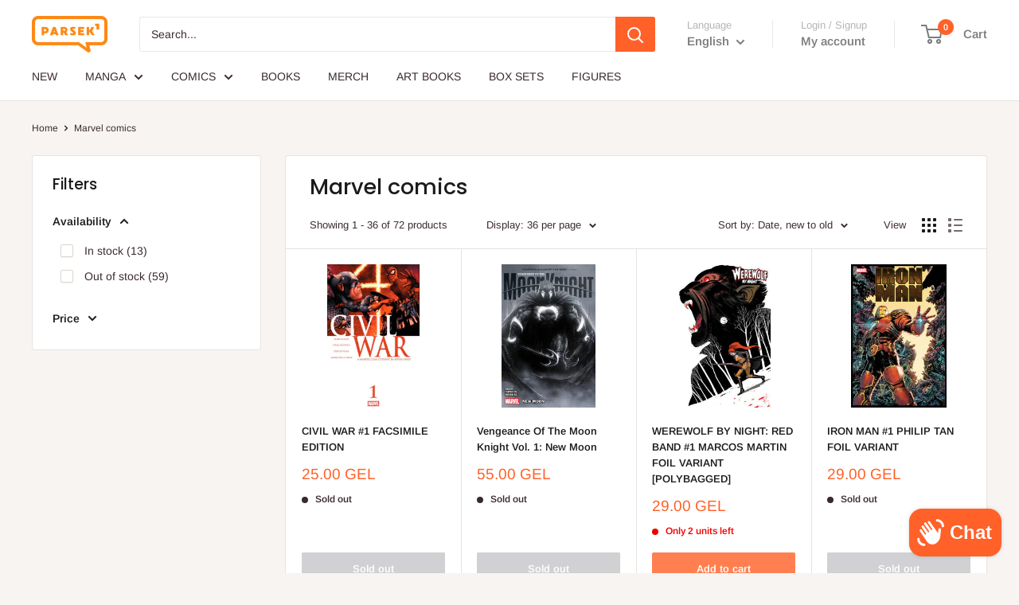

--- FILE ---
content_type: text/html; charset=utf-8
request_url: https://parsek1.com/collections/marvel-comics
body_size: 32697
content:
<!doctype html>

<html class="no-js" lang="en">
  <head>
    <meta charset="utf-8">
    <meta name="viewport" content="width=device-width, initial-scale=1.0, height=device-height, minimum-scale=1.0, maximum-scale=1.0">
    <meta name="theme-color" content="#ff6128">

    <title>Marvel comics</title><link rel="canonical" href="https://parsek1.com/collections/marvel-comics"><link rel="shortcut icon" href="//parsek1.com/cdn/shop/files/P1_f8edc3a0-47c5-402c-8aaf-e85a7d8ee86f_96x96.png?v=1704725679" type="image/png"><link rel="preload" as="style" href="//parsek1.com/cdn/shop/t/22/assets/theme.css?v=145096456272456570681718536436">
    <link rel="preload" as="script" href="//parsek1.com/cdn/shop/t/22/assets/theme.js?v=100826050309035837771718536436">
    <link rel="preconnect" href="https://cdn.shopify.com">
    <link rel="preconnect" href="https://fonts.shopifycdn.com">
    <link rel="dns-prefetch" href="https://productreviews.shopifycdn.com">
    <link rel="dns-prefetch" href="https://ajax.googleapis.com">
    <link rel="dns-prefetch" href="https://maps.googleapis.com">
    <link rel="dns-prefetch" href="https://maps.gstatic.com">

    <meta property="og:type" content="website">
  <meta property="og:title" content="Marvel comics">
  <meta property="og:image" content="http://parsek1.com/cdn/shop/collections/2000px-MarvelLogo.svg_2d843214-b67b-4073-a412-5194643b1bc7.png?v=1629232046">
  <meta property="og:image:secure_url" content="https://parsek1.com/cdn/shop/collections/2000px-MarvelLogo.svg_2d843214-b67b-4073-a412-5194643b1bc7.png?v=1629232046">
  <meta property="og:image:width" content="291">
  <meta property="og:image:height" content="450"><meta property="og:url" content="https://parsek1.com/collections/marvel-comics">
<meta property="og:site_name" content="Parsek1"><meta name="twitter:card" content="summary"><meta name="twitter:title" content="Marvel comics">
  <meta name="twitter:description" content="">
  <meta name="twitter:image" content="https://parsek1.com/cdn/shop/collections/2000px-MarvelLogo.svg_2d843214-b67b-4073-a412-5194643b1bc7_600x600_crop_center.png?v=1629232046">
    <link rel="preload" href="//parsek1.com/cdn/fonts/poppins/poppins_n5.ad5b4b72b59a00358afc706450c864c3c8323842.woff2" as="font" type="font/woff2" crossorigin><link rel="preload" href="//parsek1.com/cdn/fonts/arimo/arimo_n4.a7efb558ca22d2002248bbe6f302a98edee38e35.woff2" as="font" type="font/woff2" crossorigin><style>
  @font-face {
  font-family: Poppins;
  font-weight: 500;
  font-style: normal;
  font-display: swap;
  src: url("//parsek1.com/cdn/fonts/poppins/poppins_n5.ad5b4b72b59a00358afc706450c864c3c8323842.woff2") format("woff2"),
       url("//parsek1.com/cdn/fonts/poppins/poppins_n5.33757fdf985af2d24b32fcd84c9a09224d4b2c39.woff") format("woff");
}

  @font-face {
  font-family: Arimo;
  font-weight: 400;
  font-style: normal;
  font-display: swap;
  src: url("//parsek1.com/cdn/fonts/arimo/arimo_n4.a7efb558ca22d2002248bbe6f302a98edee38e35.woff2") format("woff2"),
       url("//parsek1.com/cdn/fonts/arimo/arimo_n4.0da809f7d1d5ede2a73be7094ac00741efdb6387.woff") format("woff");
}

@font-face {
  font-family: Arimo;
  font-weight: 600;
  font-style: normal;
  font-display: swap;
  src: url("//parsek1.com/cdn/fonts/arimo/arimo_n6.9c18b0befd86597f319b7d7f925727d04c262b32.woff2") format("woff2"),
       url("//parsek1.com/cdn/fonts/arimo/arimo_n6.422bf6679b81a8bfb1b25d19299a53688390c2b9.woff") format("woff");
}

@font-face {
  font-family: Poppins;
  font-weight: 500;
  font-style: italic;
  font-display: swap;
  src: url("//parsek1.com/cdn/fonts/poppins/poppins_i5.6acfce842c096080e34792078ef3cb7c3aad24d4.woff2") format("woff2"),
       url("//parsek1.com/cdn/fonts/poppins/poppins_i5.a49113e4fe0ad7fd7716bd237f1602cbec299b3c.woff") format("woff");
}


  @font-face {
  font-family: Arimo;
  font-weight: 700;
  font-style: normal;
  font-display: swap;
  src: url("//parsek1.com/cdn/fonts/arimo/arimo_n7.1d2d0638e6a1228d86beb0e10006e3280ccb2d04.woff2") format("woff2"),
       url("//parsek1.com/cdn/fonts/arimo/arimo_n7.f4b9139e8eac4a17b38b8707044c20f54c3be479.woff") format("woff");
}

  @font-face {
  font-family: Arimo;
  font-weight: 400;
  font-style: italic;
  font-display: swap;
  src: url("//parsek1.com/cdn/fonts/arimo/arimo_i4.438ddb21a1b98c7230698d70dc1a21df235701b2.woff2") format("woff2"),
       url("//parsek1.com/cdn/fonts/arimo/arimo_i4.0e1908a0dc1ec32fabb5a03a0c9ee2083f82e3d7.woff") format("woff");
}

  @font-face {
  font-family: Arimo;
  font-weight: 700;
  font-style: italic;
  font-display: swap;
  src: url("//parsek1.com/cdn/fonts/arimo/arimo_i7.b9f09537c29041ec8d51f8cdb7c9b8e4f1f82cb1.woff2") format("woff2"),
       url("//parsek1.com/cdn/fonts/arimo/arimo_i7.ec659fc855f754fd0b1bd052e606bba1058f73da.woff") format("woff");
}


  :root {
    --default-text-font-size : 15px;
    --base-text-font-size    : 14px;
    --heading-font-family    : Poppins, sans-serif;
    --heading-font-weight    : 500;
    --heading-font-style     : normal;
    --text-font-family       : Arimo, sans-serif;
    --text-font-weight       : 400;
    --text-font-style        : normal;
    --text-font-bolder-weight: 600;
    --text-link-decoration   : underline;

    --text-color               : #3a2a2f;
    --text-color-rgb           : 58, 42, 47;
    --heading-color            : #1c1b1b;
    --border-color             : #e7e2de;
    --border-color-rgb         : 231, 226, 222;
    --form-border-color        : #dcd5cf;
    --accent-color             : #ff6128;
    --accent-color-rgb         : 255, 97, 40;
    --link-color               : #ff6128;
    --link-color-hover         : #da3a00;
    --background               : #f7f4f2;
    --secondary-background     : #ffffff;
    --secondary-background-rgb : 255, 255, 255;
    --accent-background        : rgba(255, 97, 40, 0.08);

    --input-background: #ffffff;

    --error-color       : #f71b1b;
    --error-background  : rgba(247, 27, 27, 0.07);
    --success-color     : #48b448;
    --success-background: rgba(72, 180, 72, 0.11);

    --primary-button-background      : #ff7f50;
    --primary-button-background-rgb  : 255, 127, 80;
    --primary-button-text-color      : #ffffff;
    --secondary-button-background    : #3a2a2f;
    --secondary-button-background-rgb: 58, 42, 47;
    --secondary-button-text-color    : #ffffff;

    --header-background      : #ffffff;
    --header-text-color      : #7c7c7c;
    --header-light-text-color: #b4b4b4;
    --header-border-color    : rgba(180, 180, 180, 0.3);
    --header-accent-color    : #ff6128;

    --footer-background-color:    #f7f4f2;
    --footer-heading-text-color:  #3a2a2f;
    --footer-body-text-color:     #3a2a2f;
    --footer-body-text-color-rgb: 58, 42, 47;
    --footer-accent-color:        #ff6128;
    --footer-accent-color-rgb:    255, 97, 40;
    --footer-border:              1px solid var(--border-color);
    
    --flickity-arrow-color: #bcaea3;--product-on-sale-accent           : #ee0000;
    --product-on-sale-accent-rgb       : 238, 0, 0;
    --product-on-sale-color            : #ffffff;
    --product-in-stock-color           : #008a00;
    --product-low-stock-color          : #ee0000;
    --product-sold-out-color           : #d1d1d4;
    --product-custom-label-1-background: #ff6128;
    --product-custom-label-1-color     : #ffffff;
    --product-custom-label-2-background: #a95ebe;
    --product-custom-label-2-color     : #ffffff;
    --product-review-star-color        : #ffb647;

    --mobile-container-gutter : 20px;
    --desktop-container-gutter: 40px;

    /* Shopify related variables */
    --payment-terms-background-color: #f7f4f2;
  }
</style>

<script>
  // IE11 does not have support for CSS variables, so we have to polyfill them
  if (!(((window || {}).CSS || {}).supports && window.CSS.supports('(--a: 0)'))) {
    const script = document.createElement('script');
    script.type = 'text/javascript';
    script.src = 'https://cdn.jsdelivr.net/npm/css-vars-ponyfill@2';
    script.onload = function() {
      cssVars({});
    };

    document.getElementsByTagName('head')[0].appendChild(script);
  }
</script>


    <script>window.performance && window.performance.mark && window.performance.mark('shopify.content_for_header.start');</script><meta name="facebook-domain-verification" content="3ka1pmteo4ycmx87a65fczs0n2g4vq">
<meta name="google-site-verification" content="gTp21yEM0QqnUVNuhJg-y-NmxbYSX0-40gvd3APoHJ0">
<meta id="shopify-digital-wallet" name="shopify-digital-wallet" content="/9327116352/digital_wallets/dialog">
<link rel="alternate" type="application/atom+xml" title="Feed" href="/collections/marvel-comics.atom" />
<link rel="next" href="/collections/marvel-comics?page=2">
<link rel="alternate" hreflang="x-default" href="https://parsek1.com/collections/marvel-comics">
<link rel="alternate" hreflang="ka" href="https://parsek1.com/ka/collections/marvel-comics">
<link rel="alternate" type="application/json+oembed" href="https://parsek1.com/collections/marvel-comics.oembed">
<script async="async" src="/checkouts/internal/preloads.js?locale=en-GE"></script>
<script id="shopify-features" type="application/json">{"accessToken":"e980c52f7d16abe09a620aeefb36abfa","betas":["rich-media-storefront-analytics"],"domain":"parsek1.com","predictiveSearch":true,"shopId":9327116352,"locale":"en"}</script>
<script>var Shopify = Shopify || {};
Shopify.shop = "parsek-1-online-store.myshopify.com";
Shopify.locale = "en";
Shopify.currency = {"active":"GEL","rate":"1.0"};
Shopify.country = "GE";
Shopify.theme = {"name":"Warehouse","id":141074366696,"schema_name":"Warehouse","schema_version":"5.1.0","theme_store_id":871,"role":"main"};
Shopify.theme.handle = "null";
Shopify.theme.style = {"id":null,"handle":null};
Shopify.cdnHost = "parsek1.com/cdn";
Shopify.routes = Shopify.routes || {};
Shopify.routes.root = "/";</script>
<script type="module">!function(o){(o.Shopify=o.Shopify||{}).modules=!0}(window);</script>
<script>!function(o){function n(){var o=[];function n(){o.push(Array.prototype.slice.apply(arguments))}return n.q=o,n}var t=o.Shopify=o.Shopify||{};t.loadFeatures=n(),t.autoloadFeatures=n()}(window);</script>
<script id="shop-js-analytics" type="application/json">{"pageType":"collection"}</script>
<script defer="defer" async type="module" src="//parsek1.com/cdn/shopifycloud/shop-js/modules/v2/client.init-shop-cart-sync_Bc8-qrdt.en.esm.js"></script>
<script defer="defer" async type="module" src="//parsek1.com/cdn/shopifycloud/shop-js/modules/v2/chunk.common_CmNk3qlo.esm.js"></script>
<script type="module">
  await import("//parsek1.com/cdn/shopifycloud/shop-js/modules/v2/client.init-shop-cart-sync_Bc8-qrdt.en.esm.js");
await import("//parsek1.com/cdn/shopifycloud/shop-js/modules/v2/chunk.common_CmNk3qlo.esm.js");

  window.Shopify.SignInWithShop?.initShopCartSync?.({"fedCMEnabled":true,"windoidEnabled":true});

</script>
<script id="__st">var __st={"a":9327116352,"offset":14400,"reqid":"c0afcde9-0c2b-4861-be53-02656432842b-1762400354","pageurl":"parsek1.com\/collections\/marvel-comics","u":"b322577ba6ff","p":"collection","rtyp":"collection","rid":77863878720};</script>
<script>window.ShopifyPaypalV4VisibilityTracking = true;</script>
<script id="captcha-bootstrap">!function(){'use strict';const t='contact',e='account',n='new_comment',o=[[t,t],['blogs',n],['comments',n],[t,'customer']],c=[[e,'customer_login'],[e,'guest_login'],[e,'recover_customer_password'],[e,'create_customer']],r=t=>t.map((([t,e])=>`form[action*='/${t}']:not([data-nocaptcha='true']) input[name='form_type'][value='${e}']`)).join(','),a=t=>()=>t?[...document.querySelectorAll(t)].map((t=>t.form)):[];function s(){const t=[...o],e=r(t);return a(e)}const i='password',u='form_key',d=['recaptcha-v3-token','g-recaptcha-response','h-captcha-response',i],f=()=>{try{return window.sessionStorage}catch{return}},m='__shopify_v',_=t=>t.elements[u];function p(t,e,n=!1){try{const o=window.sessionStorage,c=JSON.parse(o.getItem(e)),{data:r}=function(t){const{data:e,action:n}=t;return t[m]||n?{data:e,action:n}:{data:t,action:n}}(c);for(const[e,n]of Object.entries(r))t.elements[e]&&(t.elements[e].value=n);n&&o.removeItem(e)}catch(o){console.error('form repopulation failed',{error:o})}}const l='form_type',E='cptcha';function T(t){t.dataset[E]=!0}const w=window,h=w.document,L='Shopify',v='ce_forms',y='captcha';let A=!1;((t,e)=>{const n=(g='f06e6c50-85a8-45c8-87d0-21a2b65856fe',I='https://cdn.shopify.com/shopifycloud/storefront-forms-hcaptcha/ce_storefront_forms_captcha_hcaptcha.v1.5.2.iife.js',D={infoText:'Protected by hCaptcha',privacyText:'Privacy',termsText:'Terms'},(t,e,n)=>{const o=w[L][v],c=o.bindForm;if(c)return c(t,g,e,D).then(n);var r;o.q.push([[t,g,e,D],n]),r=I,A||(h.body.append(Object.assign(h.createElement('script'),{id:'captcha-provider',async:!0,src:r})),A=!0)});var g,I,D;w[L]=w[L]||{},w[L][v]=w[L][v]||{},w[L][v].q=[],w[L][y]=w[L][y]||{},w[L][y].protect=function(t,e){n(t,void 0,e),T(t)},Object.freeze(w[L][y]),function(t,e,n,w,h,L){const[v,y,A,g]=function(t,e,n){const i=e?o:[],u=t?c:[],d=[...i,...u],f=r(d),m=r(i),_=r(d.filter((([t,e])=>n.includes(e))));return[a(f),a(m),a(_),s()]}(w,h,L),I=t=>{const e=t.target;return e instanceof HTMLFormElement?e:e&&e.form},D=t=>v().includes(t);t.addEventListener('submit',(t=>{const e=I(t);if(!e)return;const n=D(e)&&!e.dataset.hcaptchaBound&&!e.dataset.recaptchaBound,o=_(e),c=g().includes(e)&&(!o||!o.value);(n||c)&&t.preventDefault(),c&&!n&&(function(t){try{if(!f())return;!function(t){const e=f();if(!e)return;const n=_(t);if(!n)return;const o=n.value;o&&e.removeItem(o)}(t);const e=Array.from(Array(32),(()=>Math.random().toString(36)[2])).join('');!function(t,e){_(t)||t.append(Object.assign(document.createElement('input'),{type:'hidden',name:u})),t.elements[u].value=e}(t,e),function(t,e){const n=f();if(!n)return;const o=[...t.querySelectorAll(`input[type='${i}']`)].map((({name:t})=>t)),c=[...d,...o],r={};for(const[a,s]of new FormData(t).entries())c.includes(a)||(r[a]=s);n.setItem(e,JSON.stringify({[m]:1,action:t.action,data:r}))}(t,e)}catch(e){console.error('failed to persist form',e)}}(e),e.submit())}));const S=(t,e)=>{t&&!t.dataset[E]&&(n(t,e.some((e=>e===t))),T(t))};for(const o of['focusin','change'])t.addEventListener(o,(t=>{const e=I(t);D(e)&&S(e,y())}));const B=e.get('form_key'),M=e.get(l),P=B&&M;t.addEventListener('DOMContentLoaded',(()=>{const t=y();if(P)for(const e of t)e.elements[l].value===M&&p(e,B);[...new Set([...A(),...v().filter((t=>'true'===t.dataset.shopifyCaptcha))])].forEach((e=>S(e,t)))}))}(h,new URLSearchParams(w.location.search),n,t,e,['guest_login'])})(!0,!0)}();</script>
<script integrity="sha256-52AcMU7V7pcBOXWImdc/TAGTFKeNjmkeM1Pvks/DTgc=" data-source-attribution="shopify.loadfeatures" defer="defer" src="//parsek1.com/cdn/shopifycloud/storefront/assets/storefront/load_feature-81c60534.js" crossorigin="anonymous"></script>
<script data-source-attribution="shopify.dynamic_checkout.dynamic.init">var Shopify=Shopify||{};Shopify.PaymentButton=Shopify.PaymentButton||{isStorefrontPortableWallets:!0,init:function(){window.Shopify.PaymentButton.init=function(){};var t=document.createElement("script");t.src="https://parsek1.com/cdn/shopifycloud/portable-wallets/latest/portable-wallets.en.js",t.type="module",document.head.appendChild(t)}};
</script>
<script data-source-attribution="shopify.dynamic_checkout.buyer_consent">
  function portableWalletsHideBuyerConsent(e){var t=document.getElementById("shopify-buyer-consent"),n=document.getElementById("shopify-subscription-policy-button");t&&n&&(t.classList.add("hidden"),t.setAttribute("aria-hidden","true"),n.removeEventListener("click",e))}function portableWalletsShowBuyerConsent(e){var t=document.getElementById("shopify-buyer-consent"),n=document.getElementById("shopify-subscription-policy-button");t&&n&&(t.classList.remove("hidden"),t.removeAttribute("aria-hidden"),n.addEventListener("click",e))}window.Shopify?.PaymentButton&&(window.Shopify.PaymentButton.hideBuyerConsent=portableWalletsHideBuyerConsent,window.Shopify.PaymentButton.showBuyerConsent=portableWalletsShowBuyerConsent);
</script>
<script data-source-attribution="shopify.dynamic_checkout.cart.bootstrap">document.addEventListener("DOMContentLoaded",(function(){function t(){return document.querySelector("shopify-accelerated-checkout-cart, shopify-accelerated-checkout")}if(t())Shopify.PaymentButton.init();else{new MutationObserver((function(e,n){t()&&(Shopify.PaymentButton.init(),n.disconnect())})).observe(document.body,{childList:!0,subtree:!0})}}));
</script>

<script>window.performance && window.performance.mark && window.performance.mark('shopify.content_for_header.end');</script>

    <link rel="stylesheet" href="//parsek1.com/cdn/shop/t/22/assets/theme.css?v=145096456272456570681718536436">

    


  <script type="application/ld+json">
  {
    "@context": "https://schema.org",
    "@type": "BreadcrumbList",
  "itemListElement": [{
      "@type": "ListItem",
      "position": 1,
      "name": "Home",
      "item": "https://parsek1.com"
    },{
          "@type": "ListItem",
          "position": 2,
          "name": "Marvel comics",
          "item": "https://parsek1.com/collections/marvel-comics"
        }]
  }
  </script>



    <script>
      // This allows to expose several variables to the global scope, to be used in scripts
      window.theme = {
        pageType: "collection",
        cartCount: 0,
        moneyFormat: "{{amount}} GEL",
        moneyWithCurrencyFormat: "{{amount}} GEL",
        currencyCodeEnabled: true,
        showDiscount: true,
        discountMode: "saving",
        cartType: "drawer"
      };

      window.routes = {
        rootUrl: "\/",
        rootUrlWithoutSlash: '',
        cartUrl: "\/cart",
        cartAddUrl: "\/cart\/add",
        cartChangeUrl: "\/cart\/change",
        searchUrl: "\/search",
        productRecommendationsUrl: "\/recommendations\/products"
      };

      window.languages = {
        productRegularPrice: "Regular price",
        productSalePrice: "Sale price",
        collectionOnSaleLabel: "Save {{savings}}",
        productFormUnavailable: "Unavailable",
        productFormAddToCart: "Add to cart",
        productFormPreOrder: "Pre-order",
        productFormSoldOut: "Sold out",
        productAdded: "Product has been added to your cart",
        productAddedShort: "Added!",
        shippingEstimatorNoResults: "No shipping could be found for your address.",
        shippingEstimatorOneResult: "There is one shipping rate for your address:",
        shippingEstimatorMultipleResults: "There are {{count}} shipping rates for your address:",
        shippingEstimatorErrors: "There are some errors:"
      };

      document.documentElement.className = document.documentElement.className.replace('no-js', 'js');
    </script><script src="//parsek1.com/cdn/shop/t/22/assets/theme.js?v=100826050309035837771718536436" defer></script>
    <script src="//parsek1.com/cdn/shop/t/22/assets/custom.js?v=102476495355921946141718536436" defer></script><script>
        (function () {
          window.onpageshow = function() {
            // We force re-freshing the cart content onpageshow, as most browsers will serve a cache copy when hitting the
            // back button, which cause staled data
            document.documentElement.dispatchEvent(new CustomEvent('cart:refresh', {
              bubbles: true,
              detail: {scrollToTop: false}
            }));
          };
        })();
      </script><script src="https://cdn.shopify.com/extensions/7bc9bb47-adfa-4267-963e-cadee5096caf/inbox-1252/assets/inbox-chat-loader.js" type="text/javascript" defer="defer"></script>
<script src="https://cdn.shopify.com/extensions/019a0fe5-21fa-706d-b622-9ecb86f1a027/appointment-booking-appointo-86/assets/appointo_bundle.js" type="text/javascript" defer="defer"></script>
<link href="https://monorail-edge.shopifysvc.com" rel="dns-prefetch">
<script>(function(){if ("sendBeacon" in navigator && "performance" in window) {try {var session_token_from_headers = performance.getEntriesByType('navigation')[0].serverTiming.find(x => x.name == '_s').description;} catch {var session_token_from_headers = undefined;}var session_cookie_matches = document.cookie.match(/_shopify_s=([^;]*)/);var session_token_from_cookie = session_cookie_matches && session_cookie_matches.length === 2 ? session_cookie_matches[1] : "";var session_token = session_token_from_headers || session_token_from_cookie || "";function handle_abandonment_event(e) {var entries = performance.getEntries().filter(function(entry) {return /monorail-edge.shopifysvc.com/.test(entry.name);});if (!window.abandonment_tracked && entries.length === 0) {window.abandonment_tracked = true;var currentMs = Date.now();var navigation_start = performance.timing.navigationStart;var payload = {shop_id: 9327116352,url: window.location.href,navigation_start,duration: currentMs - navigation_start,session_token,page_type: "collection"};window.navigator.sendBeacon("https://monorail-edge.shopifysvc.com/v1/produce", JSON.stringify({schema_id: "online_store_buyer_site_abandonment/1.1",payload: payload,metadata: {event_created_at_ms: currentMs,event_sent_at_ms: currentMs}}));}}window.addEventListener('pagehide', handle_abandonment_event);}}());</script>
<script id="web-pixels-manager-setup">(function e(e,d,r,n,o){if(void 0===o&&(o={}),!Boolean(null===(a=null===(i=window.Shopify)||void 0===i?void 0:i.analytics)||void 0===a?void 0:a.replayQueue)){var i,a;window.Shopify=window.Shopify||{};var t=window.Shopify;t.analytics=t.analytics||{};var s=t.analytics;s.replayQueue=[],s.publish=function(e,d,r){return s.replayQueue.push([e,d,r]),!0};try{self.performance.mark("wpm:start")}catch(e){}var l=function(){var e={modern:/Edge?\/(1{2}[4-9]|1[2-9]\d|[2-9]\d{2}|\d{4,})\.\d+(\.\d+|)|Firefox\/(1{2}[4-9]|1[2-9]\d|[2-9]\d{2}|\d{4,})\.\d+(\.\d+|)|Chrom(ium|e)\/(9{2}|\d{3,})\.\d+(\.\d+|)|(Maci|X1{2}).+ Version\/(15\.\d+|(1[6-9]|[2-9]\d|\d{3,})\.\d+)([,.]\d+|)( \(\w+\)|)( Mobile\/\w+|) Safari\/|Chrome.+OPR\/(9{2}|\d{3,})\.\d+\.\d+|(CPU[ +]OS|iPhone[ +]OS|CPU[ +]iPhone|CPU IPhone OS|CPU iPad OS)[ +]+(15[._]\d+|(1[6-9]|[2-9]\d|\d{3,})[._]\d+)([._]\d+|)|Android:?[ /-](13[3-9]|1[4-9]\d|[2-9]\d{2}|\d{4,})(\.\d+|)(\.\d+|)|Android.+Firefox\/(13[5-9]|1[4-9]\d|[2-9]\d{2}|\d{4,})\.\d+(\.\d+|)|Android.+Chrom(ium|e)\/(13[3-9]|1[4-9]\d|[2-9]\d{2}|\d{4,})\.\d+(\.\d+|)|SamsungBrowser\/([2-9]\d|\d{3,})\.\d+/,legacy:/Edge?\/(1[6-9]|[2-9]\d|\d{3,})\.\d+(\.\d+|)|Firefox\/(5[4-9]|[6-9]\d|\d{3,})\.\d+(\.\d+|)|Chrom(ium|e)\/(5[1-9]|[6-9]\d|\d{3,})\.\d+(\.\d+|)([\d.]+$|.*Safari\/(?![\d.]+ Edge\/[\d.]+$))|(Maci|X1{2}).+ Version\/(10\.\d+|(1[1-9]|[2-9]\d|\d{3,})\.\d+)([,.]\d+|)( \(\w+\)|)( Mobile\/\w+|) Safari\/|Chrome.+OPR\/(3[89]|[4-9]\d|\d{3,})\.\d+\.\d+|(CPU[ +]OS|iPhone[ +]OS|CPU[ +]iPhone|CPU IPhone OS|CPU iPad OS)[ +]+(10[._]\d+|(1[1-9]|[2-9]\d|\d{3,})[._]\d+)([._]\d+|)|Android:?[ /-](13[3-9]|1[4-9]\d|[2-9]\d{2}|\d{4,})(\.\d+|)(\.\d+|)|Mobile Safari.+OPR\/([89]\d|\d{3,})\.\d+\.\d+|Android.+Firefox\/(13[5-9]|1[4-9]\d|[2-9]\d{2}|\d{4,})\.\d+(\.\d+|)|Android.+Chrom(ium|e)\/(13[3-9]|1[4-9]\d|[2-9]\d{2}|\d{4,})\.\d+(\.\d+|)|Android.+(UC? ?Browser|UCWEB|U3)[ /]?(15\.([5-9]|\d{2,})|(1[6-9]|[2-9]\d|\d{3,})\.\d+)\.\d+|SamsungBrowser\/(5\.\d+|([6-9]|\d{2,})\.\d+)|Android.+MQ{2}Browser\/(14(\.(9|\d{2,})|)|(1[5-9]|[2-9]\d|\d{3,})(\.\d+|))(\.\d+|)|K[Aa][Ii]OS\/(3\.\d+|([4-9]|\d{2,})\.\d+)(\.\d+|)/},d=e.modern,r=e.legacy,n=navigator.userAgent;return n.match(d)?"modern":n.match(r)?"legacy":"unknown"}(),u="modern"===l?"modern":"legacy",c=(null!=n?n:{modern:"",legacy:""})[u],f=function(e){return[e.baseUrl,"/wpm","/b",e.hashVersion,"modern"===e.buildTarget?"m":"l",".js"].join("")}({baseUrl:d,hashVersion:r,buildTarget:u}),m=function(e){var d=e.version,r=e.bundleTarget,n=e.surface,o=e.pageUrl,i=e.monorailEndpoint;return{emit:function(e){var a=e.status,t=e.errorMsg,s=(new Date).getTime(),l=JSON.stringify({metadata:{event_sent_at_ms:s},events:[{schema_id:"web_pixels_manager_load/3.1",payload:{version:d,bundle_target:r,page_url:o,status:a,surface:n,error_msg:t},metadata:{event_created_at_ms:s}}]});if(!i)return console&&console.warn&&console.warn("[Web Pixels Manager] No Monorail endpoint provided, skipping logging."),!1;try{return self.navigator.sendBeacon.bind(self.navigator)(i,l)}catch(e){}var u=new XMLHttpRequest;try{return u.open("POST",i,!0),u.setRequestHeader("Content-Type","text/plain"),u.send(l),!0}catch(e){return console&&console.warn&&console.warn("[Web Pixels Manager] Got an unhandled error while logging to Monorail."),!1}}}}({version:r,bundleTarget:l,surface:e.surface,pageUrl:self.location.href,monorailEndpoint:e.monorailEndpoint});try{o.browserTarget=l,function(e){var d=e.src,r=e.async,n=void 0===r||r,o=e.onload,i=e.onerror,a=e.sri,t=e.scriptDataAttributes,s=void 0===t?{}:t,l=document.createElement("script"),u=document.querySelector("head"),c=document.querySelector("body");if(l.async=n,l.src=d,a&&(l.integrity=a,l.crossOrigin="anonymous"),s)for(var f in s)if(Object.prototype.hasOwnProperty.call(s,f))try{l.dataset[f]=s[f]}catch(e){}if(o&&l.addEventListener("load",o),i&&l.addEventListener("error",i),u)u.appendChild(l);else{if(!c)throw new Error("Did not find a head or body element to append the script");c.appendChild(l)}}({src:f,async:!0,onload:function(){if(!function(){var e,d;return Boolean(null===(d=null===(e=window.Shopify)||void 0===e?void 0:e.analytics)||void 0===d?void 0:d.initialized)}()){var d=window.webPixelsManager.init(e)||void 0;if(d){var r=window.Shopify.analytics;r.replayQueue.forEach((function(e){var r=e[0],n=e[1],o=e[2];d.publishCustomEvent(r,n,o)})),r.replayQueue=[],r.publish=d.publishCustomEvent,r.visitor=d.visitor,r.initialized=!0}}},onerror:function(){return m.emit({status:"failed",errorMsg:"".concat(f," has failed to load")})},sri:function(e){var d=/^sha384-[A-Za-z0-9+/=]+$/;return"string"==typeof e&&d.test(e)}(c)?c:"",scriptDataAttributes:o}),m.emit({status:"loading"})}catch(e){m.emit({status:"failed",errorMsg:(null==e?void 0:e.message)||"Unknown error"})}}})({shopId: 9327116352,storefrontBaseUrl: "https://parsek1.com",extensionsBaseUrl: "https://extensions.shopifycdn.com/cdn/shopifycloud/web-pixels-manager",monorailEndpoint: "https://monorail-edge.shopifysvc.com/unstable/produce_batch",surface: "storefront-renderer",enabledBetaFlags: ["2dca8a86"],webPixelsConfigList: [{"id":"406159592","configuration":"{\"config\":\"{\\\"pixel_id\\\":\\\"G-Q2FKSDNNK0\\\",\\\"target_country\\\":\\\"GE\\\",\\\"gtag_events\\\":[{\\\"type\\\":\\\"search\\\",\\\"action_label\\\":[\\\"G-Q2FKSDNNK0\\\",\\\"AW-301290628\\\/H7mDCPTRw7AYEISp1Y8B\\\"]},{\\\"type\\\":\\\"begin_checkout\\\",\\\"action_label\\\":[\\\"G-Q2FKSDNNK0\\\",\\\"AW-301290628\\\/xpwcCPrRw7AYEISp1Y8B\\\"]},{\\\"type\\\":\\\"view_item\\\",\\\"action_label\\\":[\\\"G-Q2FKSDNNK0\\\",\\\"AW-301290628\\\/8SHWCPHRw7AYEISp1Y8B\\\",\\\"MC-Q5XC6KL3QV\\\"]},{\\\"type\\\":\\\"purchase\\\",\\\"action_label\\\":[\\\"G-Q2FKSDNNK0\\\",\\\"AW-301290628\\\/hpNGCOvRw7AYEISp1Y8B\\\",\\\"MC-Q5XC6KL3QV\\\"]},{\\\"type\\\":\\\"page_view\\\",\\\"action_label\\\":[\\\"G-Q2FKSDNNK0\\\",\\\"AW-301290628\\\/Tfj7CO7Rw7AYEISp1Y8B\\\",\\\"MC-Q5XC6KL3QV\\\"]},{\\\"type\\\":\\\"add_payment_info\\\",\\\"action_label\\\":[\\\"G-Q2FKSDNNK0\\\",\\\"AW-301290628\\\/85a8CP3Rw7AYEISp1Y8B\\\"]},{\\\"type\\\":\\\"add_to_cart\\\",\\\"action_label\\\":[\\\"G-Q2FKSDNNK0\\\",\\\"AW-301290628\\\/U-4fCPfRw7AYEISp1Y8B\\\"]}],\\\"enable_monitoring_mode\\\":false}\"}","eventPayloadVersion":"v1","runtimeContext":"OPEN","scriptVersion":"b2a88bafab3e21179ed38636efcd8a93","type":"APP","apiClientId":1780363,"privacyPurposes":[],"dataSharingAdjustments":{"protectedCustomerApprovalScopes":["read_customer_address","read_customer_email","read_customer_name","read_customer_personal_data","read_customer_phone"]}},{"id":"182288616","configuration":"{\"pixel_id\":\"1505487999857697\",\"pixel_type\":\"facebook_pixel\",\"metaapp_system_user_token\":\"-\"}","eventPayloadVersion":"v1","runtimeContext":"OPEN","scriptVersion":"ca16bc87fe92b6042fbaa3acc2fbdaa6","type":"APP","apiClientId":2329312,"privacyPurposes":["ANALYTICS","MARKETING","SALE_OF_DATA"],"dataSharingAdjustments":{"protectedCustomerApprovalScopes":["read_customer_address","read_customer_email","read_customer_name","read_customer_personal_data","read_customer_phone"]}},{"id":"shopify-app-pixel","configuration":"{}","eventPayloadVersion":"v1","runtimeContext":"STRICT","scriptVersion":"0450","apiClientId":"shopify-pixel","type":"APP","privacyPurposes":["ANALYTICS","MARKETING"]},{"id":"shopify-custom-pixel","eventPayloadVersion":"v1","runtimeContext":"LAX","scriptVersion":"0450","apiClientId":"shopify-pixel","type":"CUSTOM","privacyPurposes":["ANALYTICS","MARKETING"]}],isMerchantRequest: false,initData: {"shop":{"name":"Parsek1","paymentSettings":{"currencyCode":"GEL"},"myshopifyDomain":"parsek-1-online-store.myshopify.com","countryCode":"GE","storefrontUrl":"https:\/\/parsek1.com"},"customer":null,"cart":null,"checkout":null,"productVariants":[],"purchasingCompany":null},},"https://parsek1.com/cdn","5303c62bw494ab25dp0d72f2dcm48e21f5a",{"modern":"","legacy":""},{"shopId":"9327116352","storefrontBaseUrl":"https:\/\/parsek1.com","extensionBaseUrl":"https:\/\/extensions.shopifycdn.com\/cdn\/shopifycloud\/web-pixels-manager","surface":"storefront-renderer","enabledBetaFlags":"[\"2dca8a86\"]","isMerchantRequest":"false","hashVersion":"5303c62bw494ab25dp0d72f2dcm48e21f5a","publish":"custom","events":"[[\"page_viewed\",{}],[\"collection_viewed\",{\"collection\":{\"id\":\"77863878720\",\"title\":\"Marvel comics\",\"productVariants\":[{\"price\":{\"amount\":25.0,\"currencyCode\":\"GEL\"},\"product\":{\"title\":\"CIVIL WAR #1 FACSIMILE EDITION\",\"vendor\":\"Marvel Comics\",\"id\":\"9233845453032\",\"untranslatedTitle\":\"CIVIL WAR #1 FACSIMILE EDITION\",\"url\":\"\/products\/civil-war-1-facsimile-edition\",\"type\":\"Comics\"},\"id\":\"47732946764008\",\"image\":{\"src\":\"\/\/parsek1.com\/cdn\/shop\/files\/75960621262000111.jpg?v=1760032839\"},\"sku\":null,\"title\":\"Default Title\",\"untranslatedTitle\":\"Default Title\"},{\"price\":{\"amount\":55.0,\"currencyCode\":\"GEL\"},\"product\":{\"title\":\"Vengeance Of The Moon Knight Vol. 1: New Moon\",\"vendor\":\"Marvel Comics\",\"id\":\"9233845420264\",\"untranslatedTitle\":\"Vengeance Of The Moon Knight Vol. 1: New Moon\",\"url\":\"\/products\/vengeance-of-the-moon-knight-vol-1-new-moon\",\"type\":\"Comics\"},\"id\":\"47732946731240\",\"image\":{\"src\":\"\/\/parsek1.com\/cdn\/shop\/files\/9781302957391.jpg?v=1760032838\"},\"sku\":null,\"title\":\"Default Title\",\"untranslatedTitle\":\"Default Title\"},{\"price\":{\"amount\":29.0,\"currencyCode\":\"GEL\"},\"product\":{\"title\":\"WEREWOLF BY NIGHT: RED BAND #1 MARCOS MARTIN FOIL VARIANT [POLYBAGGED]\",\"vendor\":\"Marvel Comics\",\"id\":\"9233845092584\",\"untranslatedTitle\":\"WEREWOLF BY NIGHT: RED BAND #1 MARCOS MARTIN FOIL VARIANT [POLYBAGGED]\",\"url\":\"\/products\/werewolf-by-night-red-band-1-marcos-martin-foil-variant-polybagged\",\"type\":\"Comics\"},\"id\":\"47732946141416\",\"image\":{\"src\":\"\/\/parsek1.com\/cdn\/shop\/files\/75960620927900121.jpg?v=1760032828\"},\"sku\":null,\"title\":\"Default Title\",\"untranslatedTitle\":\"Default Title\"},{\"price\":{\"amount\":29.0,\"currencyCode\":\"GEL\"},\"product\":{\"title\":\"IRON MAN #1 PHILIP TAN FOIL VARIANT\",\"vendor\":\"Marvel Comics\",\"id\":\"9233845059816\",\"untranslatedTitle\":\"IRON MAN #1 PHILIP TAN FOIL VARIANT\",\"url\":\"\/products\/iron-man-1-philip-tan-foil-variant\",\"type\":\"Comics\"},\"id\":\"47732946108648\",\"image\":{\"src\":\"\/\/parsek1.com\/cdn\/shop\/files\/75960620898200131.jpg?v=1760032827\"},\"sku\":null,\"title\":\"Default Title\",\"untranslatedTitle\":\"Default Title\"},{\"price\":{\"amount\":29.0,\"currencyCode\":\"GEL\"},\"product\":{\"title\":\"THANOS ANNUAL #1 CHAD HARDIN FOIL VARIANT [IW]\",\"vendor\":\"Marvel Comics\",\"id\":\"9233844994280\",\"untranslatedTitle\":\"THANOS ANNUAL #1 CHAD HARDIN FOIL VARIANT [IW]\",\"url\":\"\/products\/thanos-annual-1-chad-hardin-foil-variant-iw\",\"type\":\"Comics\"},\"id\":\"47732946043112\",\"image\":{\"src\":\"\/\/parsek1.com\/cdn\/shop\/files\/75960620900200151.jpg?v=1760032825\"},\"sku\":null,\"title\":\"Default Title\",\"untranslatedTitle\":\"Default Title\"},{\"price\":{\"amount\":29.0,\"currencyCode\":\"GEL\"},\"product\":{\"title\":\"THE VISION \u0026 THE SCARLET WITCH #1 JOSEMARIA CASANOVAS FOIL HOMAGE VARIANT\",\"vendor\":\"Marvel Comics\",\"id\":\"9233844928744\",\"untranslatedTitle\":\"THE VISION \u0026 THE SCARLET WITCH #1 JOSEMARIA CASANOVAS FOIL HOMAGE VARIANT\",\"url\":\"\/products\/the-vision-the-scarlet-witch-1-josemaria-casanovas-foil-homage-variant\",\"type\":\"Comics\"},\"id\":\"47732945977576\",\"image\":{\"src\":\"\/\/parsek1.com\/cdn\/shop\/files\/75960621249100131.jpg?v=1760032824\"},\"sku\":null,\"title\":\"Default Title\",\"untranslatedTitle\":\"Default Title\"},{\"price\":{\"amount\":19.0,\"currencyCode\":\"GEL\"},\"product\":{\"title\":\"BRING ON THE BAD GUYS: LOKI #1\",\"vendor\":\"Marvel Comics\",\"id\":\"9233844895976\",\"untranslatedTitle\":\"BRING ON THE BAD GUYS: LOKI #1\",\"url\":\"\/products\/bring-on-the-bad-guys-loki-1\",\"type\":\"Comics\"},\"id\":\"47732945944808\",\"image\":{\"src\":\"\/\/parsek1.com\/cdn\/shop\/files\/75960621186900111.jpg?v=1760032822\"},\"sku\":null,\"title\":\"Default Title\",\"untranslatedTitle\":\"Default Title\"},{\"price\":{\"amount\":29.0,\"currencyCode\":\"GEL\"},\"product\":{\"title\":\"STAR WARS #1 KEN LASHLEY FOIL VARIANT\",\"vendor\":\"Marvel Comics\",\"id\":\"9233844797672\",\"untranslatedTitle\":\"STAR WARS #1 KEN LASHLEY FOIL VARIANT\",\"url\":\"\/products\/star-wars-1-ken-lashley-foil-variant\",\"type\":\"Comics\"},\"id\":\"47732945846504\",\"image\":{\"src\":\"\/\/parsek1.com\/cdn\/shop\/files\/75960621004600141.jpg?v=1760032818\"},\"sku\":null,\"title\":\"Default Title\",\"untranslatedTitle\":\"Default Title\"},{\"price\":{\"amount\":29.0,\"currencyCode\":\"GEL\"},\"product\":{\"title\":\"FANTASTIC FOUR #1 MAHMUD ASRAR FOIL VARIANT\",\"vendor\":\"Marvel Comics\",\"id\":\"9233844764904\",\"untranslatedTitle\":\"FANTASTIC FOUR #1 MAHMUD ASRAR FOIL VARIANT\",\"url\":\"\/products\/fantastic-four-1-mahmud-asrar-foil-variant\",\"type\":\"Comics\"},\"id\":\"47732944503016\",\"image\":{\"src\":\"\/\/parsek1.com\/cdn\/shop\/files\/75960621122700191.jpg?v=1760032817\"},\"sku\":null,\"title\":\"Default Title\",\"untranslatedTitle\":\"Default Title\"},{\"price\":{\"amount\":29.0,\"currencyCode\":\"GEL\"},\"product\":{\"title\":\"PHOENIX #1 JOE QUESADA FOIL VARIANT\",\"vendor\":\"Marvel Comics\",\"id\":\"9233844732136\",\"untranslatedTitle\":\"PHOENIX #1 JOE QUESADA FOIL VARIANT\",\"url\":\"\/products\/phoenix-1-joe-quesada-foil-variant\",\"type\":\"Comics\"},\"id\":\"47732944470248\",\"image\":{\"src\":\"\/\/parsek1.com\/cdn\/shop\/files\/75960620959000131.jpg?v=1760032815\"},\"sku\":null,\"title\":\"Default Title\",\"untranslatedTitle\":\"Default Title\"},{\"price\":{\"amount\":17.0,\"currencyCode\":\"GEL\"},\"product\":{\"title\":\"Immortal Thor (2023) #19\",\"vendor\":\"Marvel Comics\",\"id\":\"9202238882024\",\"untranslatedTitle\":\"Immortal Thor (2023) #19\",\"url\":\"\/products\/immortal-thor-2023-19\",\"type\":\"Comics\"},\"id\":\"47608380621032\",\"image\":{\"src\":\"\/\/parsek1.com\/cdn\/shop\/files\/sfdghjkv_727622cd-a886-47e4-8813-4c84b8abf40b.jpg?v=1755597895\"},\"sku\":null,\"title\":\"Default Title\",\"untranslatedTitle\":\"Default Title\"},{\"price\":{\"amount\":25.0,\"currencyCode\":\"GEL\"},\"product\":{\"title\":\"Incredible Hulk (2023) #19\",\"vendor\":\"Marvel Comics\",\"id\":\"9202238849256\",\"untranslatedTitle\":\"Incredible Hulk (2023) #19\",\"url\":\"\/products\/incredible-hulk-2023-19\",\"type\":\"Comics\"},\"id\":\"47608380588264\",\"image\":{\"src\":\"\/\/parsek1.com\/cdn\/shop\/files\/fasgdh_e30b082b-b748-4daf-a628-008c803037eb.jpg?v=1755597893\"},\"sku\":null,\"title\":\"Default Title\",\"untranslatedTitle\":\"Default Title\"},{\"price\":{\"amount\":17.0,\"currencyCode\":\"GEL\"},\"product\":{\"title\":\"One World Under Doom (2025) #5\",\"vendor\":\"Marvel Comics\",\"id\":\"9202238816488\",\"untranslatedTitle\":\"One World Under Doom (2025) #5\",\"url\":\"\/products\/one-world-under-doom-2025-5\",\"type\":\"Comics\"},\"id\":\"47608380555496\",\"image\":{\"src\":\"\/\/parsek1.com\/cdn\/shop\/files\/sgchj_4d4d0fce-de08-4e42-8272-b6825e4bbde7.jpg?v=1755597892\"},\"sku\":null,\"title\":\"Default Title\",\"untranslatedTitle\":\"Default Title\"},{\"price\":{\"amount\":19.0,\"currencyCode\":\"GEL\"},\"product\":{\"title\":\"ULTIMATE WOLVERINE #1\",\"vendor\":\"Marvel Comics\",\"id\":\"9202238783720\",\"untranslatedTitle\":\"ULTIMATE WOLVERINE #1\",\"url\":\"\/products\/ultimate-wolverine-1\",\"type\":\"Comics\"},\"id\":\"47608380522728\",\"image\":{\"src\":\"\/\/parsek1.com\/cdn\/shop\/files\/STL349492_e5bdb6ad-0ffe-468a-b367-df63c37f6dd0.jpg?v=1755597890\"},\"sku\":null,\"title\":\"Default Title\",\"untranslatedTitle\":\"Default Title\"},{\"price\":{\"amount\":17.0,\"currencyCode\":\"GEL\"},\"product\":{\"title\":\"Ultimates (2024) #9\",\"vendor\":\"Marvel Comics\",\"id\":\"9202238750952\",\"untranslatedTitle\":\"Ultimates (2024) #9\",\"url\":\"\/products\/ultimates-2024-9\",\"type\":\"Comics\"},\"id\":\"47608379441384\",\"image\":{\"src\":\"\/\/parsek1.com\/cdn\/shop\/files\/safdgfhjghk_6aad5b75-59e6-41e4-9ad7-2a07720c5df1.jpg?v=1755597889\"},\"sku\":null,\"title\":\"Default Title\",\"untranslatedTitle\":\"Default Title\"},{\"price\":{\"amount\":17.0,\"currencyCode\":\"GEL\"},\"product\":{\"title\":\"Weapon X-Men (2025) #1\",\"vendor\":\"Marvel Comics\",\"id\":\"9202238718184\",\"untranslatedTitle\":\"Weapon X-Men (2025) #1\",\"url\":\"\/products\/weapon-x-men-2025-1\",\"type\":\"Comics\"},\"id\":\"47608379408616\",\"image\":{\"src\":\"\/\/parsek1.com\/cdn\/shop\/files\/szxvc_b857f107-04d5-4edd-bbd8-e990945a5bf1.jpg?v=1755597888\"},\"sku\":null,\"title\":\"Default Title\",\"untranslatedTitle\":\"Default Title\"},{\"price\":{\"amount\":21.0,\"currencyCode\":\"GEL\"},\"product\":{\"title\":\"X-MANHUNT OMEGA [XMH] (2025) #1\",\"vendor\":\"Marvel Comics\",\"id\":\"9202238685416\",\"untranslatedTitle\":\"X-MANHUNT OMEGA [XMH] (2025) #1\",\"url\":\"\/products\/x-manhunt-omega-xmh-2025-1\",\"type\":\"Comics\"},\"id\":\"47608379375848\",\"image\":{\"src\":\"\/\/parsek1.com\/cdn\/shop\/files\/asfdghjkhl_2c60a74a-7b01-4418-8fd4-06bc579aeadd.jpg?v=1755597887\"},\"sku\":null,\"title\":\"Default Title\",\"untranslatedTitle\":\"Default Title\"},{\"price\":{\"amount\":17.0,\"currencyCode\":\"GEL\"},\"product\":{\"title\":\"X-Men #7\",\"vendor\":\"Marvel Comics\",\"id\":\"9202238652648\",\"untranslatedTitle\":\"X-Men #7\",\"url\":\"\/products\/x-men-7\",\"type\":\"Comics\"},\"id\":\"47608379343080\",\"image\":{\"src\":\"\/\/parsek1.com\/cdn\/shop\/files\/Screenshot_1sdfgjhkj_dddebb3a-a488-40b5-9298-b2d51662bdba.jpg?v=1755597885\"},\"sku\":null,\"title\":\"Default Title\",\"untranslatedTitle\":\"Default Title\"},{\"price\":{\"amount\":17.0,\"currencyCode\":\"GEL\"},\"product\":{\"title\":\"New Champions (2025) #1\",\"vendor\":\"Marvel Comics\",\"id\":\"9202238619880\",\"untranslatedTitle\":\"New Champions (2025) #1\",\"url\":\"\/products\/new-champions-2025-1\",\"type\":\"Comics\"},\"id\":\"47608379310312\",\"image\":{\"src\":\"\/\/parsek1.com\/cdn\/shop\/files\/clean_465996e4-6a84-4ecb-ad7e-ff27bd416df3.jpg?v=1755597884\"},\"sku\":null,\"title\":\"Default Title\",\"untranslatedTitle\":\"Default Title\"},{\"price\":{\"amount\":15.0,\"currencyCode\":\"GEL\"},\"product\":{\"title\":\"New Champions (2025) #2\",\"vendor\":\"Marvel Comics\",\"id\":\"9202238587112\",\"untranslatedTitle\":\"New Champions (2025) #2\",\"url\":\"\/products\/new-champions-2025-2\",\"type\":\"Comics\"},\"id\":\"47608379277544\",\"image\":{\"src\":\"\/\/parsek1.com\/cdn\/shop\/files\/asgdhf_21775847-1381-4d03-86c2-dd23d59a2bf1.jpg?v=1755597883\"},\"sku\":null,\"title\":\"Default Title\",\"untranslatedTitle\":\"Default Title\"},{\"price\":{\"amount\":15.0,\"currencyCode\":\"GEL\"},\"product\":{\"title\":\"New Champions (2025) #4\",\"vendor\":\"Marvel Comics\",\"id\":\"9202238554344\",\"untranslatedTitle\":\"New Champions (2025) #4\",\"url\":\"\/products\/new-champions-2025-4\",\"type\":\"Comics\"},\"id\":\"47608379244776\",\"image\":{\"src\":\"\/\/parsek1.com\/cdn\/shop\/files\/sdagh_878278c6-cf80-4b53-9e9f-a587ac5efb3a.jpg?v=1755597882\"},\"sku\":null,\"title\":\"Default Title\",\"untranslatedTitle\":\"Default Title\"},{\"price\":{\"amount\":15.0,\"currencyCode\":\"GEL\"},\"product\":{\"title\":\"New Champions (2025) #5\",\"vendor\":\"Marvel Comics\",\"id\":\"9202238521576\",\"untranslatedTitle\":\"New Champions (2025) #5\",\"url\":\"\/products\/new-champions-2025-5\",\"type\":\"Comics\"},\"id\":\"47608379212008\",\"image\":{\"src\":\"\/\/parsek1.com\/cdn\/shop\/files\/STL366539_5be8e8be-8882-4adc-86c8-8f4ceab29adc.jpg?v=1755597880\"},\"sku\":null,\"title\":\"Default Title\",\"untranslatedTitle\":\"Default Title\"},{\"price\":{\"amount\":17.0,\"currencyCode\":\"GEL\"},\"product\":{\"title\":\"Fantastic Four (2022) #30\",\"vendor\":\"Marvel Comics\",\"id\":\"9202238488808\",\"untranslatedTitle\":\"Fantastic Four (2022) #30\",\"url\":\"\/products\/fantastic-four-2022-30\",\"type\":\"Comics\"},\"id\":\"47608379179240\",\"image\":{\"src\":\"\/\/parsek1.com\/cdn\/shop\/files\/dafsgbx_ce817986-c7cd-418d-98bd-6d1ff36a0750.jpg?v=1755597878\"},\"sku\":null,\"title\":\"Default Title\",\"untranslatedTitle\":\"Default Title\"},{\"price\":{\"amount\":15.0,\"currencyCode\":\"GEL\"},\"product\":{\"title\":\"Spider-Gwen: The Ghost-Spider (2024) #6\",\"vendor\":\"Marvel Comics\",\"id\":\"9202238456040\",\"untranslatedTitle\":\"Spider-Gwen: The Ghost-Spider (2024) #6\",\"url\":\"\/products\/spider-gwen-the-ghost-spider-2024-6\",\"type\":\"Comics\"},\"id\":\"47608379146472\",\"image\":{\"src\":\"\/\/parsek1.com\/cdn\/shop\/files\/sdfhhs_1485a209-9b23-4f31-8972-f4e2193d0f7f.jpg?v=1755597878\"},\"sku\":null,\"title\":\"Default Title\",\"untranslatedTitle\":\"Default Title\"},{\"price\":{\"amount\":17.0,\"currencyCode\":\"GEL\"},\"product\":{\"title\":\"AMAZING SPIDER-MAN #6\",\"vendor\":\"Marvel Comics\",\"id\":\"9202238423272\",\"untranslatedTitle\":\"AMAZING SPIDER-MAN #6\",\"url\":\"\/products\/amazing-spider-man-6\",\"type\":\"Comics\"},\"id\":\"47608379113704\",\"image\":{\"src\":\"\/\/parsek1.com\/cdn\/shop\/files\/STL369759_6ccec917-7c98-4e1c-8f6b-eb74bb23e098.jpg?v=1755597876\"},\"sku\":null,\"title\":\"Default Title\",\"untranslatedTitle\":\"Default Title\"},{\"price\":{\"amount\":17.0,\"currencyCode\":\"GEL\"},\"product\":{\"title\":\"AMAZING SPIDER-MAN #61\",\"vendor\":\"Marvel Comics\",\"id\":\"9202238390504\",\"untranslatedTitle\":\"AMAZING SPIDER-MAN #61\",\"url\":\"\/products\/amazing-spider-man-61\",\"type\":\"Comics\"},\"id\":\"47608379080936\",\"image\":{\"src\":\"\/\/parsek1.com\/cdn\/shop\/files\/STL340657_6675c65c-eec6-4f3b-a800-4f63c8ea65bf.jpg?v=1755597875\"},\"sku\":null,\"title\":\"Default Title\",\"untranslatedTitle\":\"Default Title\"},{\"price\":{\"amount\":17.0,\"currencyCode\":\"GEL\"},\"product\":{\"title\":\"AMAZING SPIDER-MAN #62\",\"vendor\":\"Marvel Comics\",\"id\":\"9202238324968\",\"untranslatedTitle\":\"AMAZING SPIDER-MAN #62\",\"url\":\"\/products\/amazing-spider-man-62\",\"type\":\"Comics\"},\"id\":\"47608379015400\",\"image\":{\"src\":\"\/\/parsek1.com\/cdn\/shop\/files\/vfhjtk_1f96ded6-9e45-43d0-9678-56816dd69c72.jpg?v=1755597873\"},\"sku\":null,\"title\":\"Default Title\",\"untranslatedTitle\":\"Default Title\"},{\"price\":{\"amount\":17.0,\"currencyCode\":\"GEL\"},\"product\":{\"title\":\"AMAZING SPIDER-MAN #63\",\"vendor\":\"Marvel Comics\",\"id\":\"9202238292200\",\"untranslatedTitle\":\"AMAZING SPIDER-MAN #63\",\"url\":\"\/products\/amazing-spider-man-63\",\"type\":\"Comics\"},\"id\":\"47608378982632\",\"image\":{\"src\":\"\/\/parsek1.com\/cdn\/shop\/files\/ewq_a81b27ab-07c7-4687-abca-7f7201765e65.jpg?v=1755597872\"},\"sku\":null,\"title\":\"Default Title\",\"untranslatedTitle\":\"Default Title\"},{\"price\":{\"amount\":17.0,\"currencyCode\":\"GEL\"},\"product\":{\"title\":\"AMAZING SPIDER-MAN #64\",\"vendor\":\"Marvel Comics\",\"id\":\"9202238259432\",\"untranslatedTitle\":\"AMAZING SPIDER-MAN #64\",\"url\":\"\/products\/amazing-spider-man-64\",\"type\":\"Comics\"},\"id\":\"47608378949864\",\"image\":{\"src\":\"\/\/parsek1.com\/cdn\/shop\/files\/ewsfd_d801b410-3267-4d55-8265-e32cf720aaf3.jpg?v=1755597870\"},\"sku\":null,\"title\":\"Default Title\",\"untranslatedTitle\":\"Default Title\"},{\"price\":{\"amount\":37.0,\"currencyCode\":\"GEL\"},\"product\":{\"title\":\"Marvel-Verse: Spider-Gwen: Ghost-Spider\",\"vendor\":\"Marvel Comics\",\"id\":\"9193704358120\",\"untranslatedTitle\":\"Marvel-Verse: Spider-Gwen: Ghost-Spider\",\"url\":\"\/products\/marvel-verse-spider-gwen-ghost-spider\",\"type\":\"Comics\"},\"id\":\"47560024064232\",\"image\":{\"src\":\"\/\/parsek1.com\/cdn\/shop\/files\/9781302953454.jpg?v=1754316806\"},\"sku\":null,\"title\":\"Default Title\",\"untranslatedTitle\":\"Default Title\"},{\"price\":{\"amount\":29.0,\"currencyCode\":\"GEL\"},\"product\":{\"title\":\"DEADPOOL KILLS THE MARVEL UNIVERSE ONE LAST TIME #1 LEINIL YU FOIL VARIANT\",\"vendor\":\"Marvel Comics\",\"id\":\"9193704292584\",\"untranslatedTitle\":\"DEADPOOL KILLS THE MARVEL UNIVERSE ONE LAST TIME #1 LEINIL YU FOIL VARIANT\",\"url\":\"\/products\/deadpool-kills-the-marvel-universe-one-last-time-1-leinil-yu-foil-variant\",\"type\":\"Comics\"},\"id\":\"47560023998696\",\"image\":{\"src\":\"\/\/parsek1.com\/cdn\/shop\/files\/75960621143200151.jpg?v=1754316800\"},\"sku\":null,\"title\":\"Default Title\",\"untranslatedTitle\":\"Default Title\"},{\"price\":{\"amount\":20.0,\"currencyCode\":\"GEL\"},\"product\":{\"title\":\"DOOM ACADEMY #1 PABLO VILLALOBOS 2ND PRINTING VARIANT [DOOM]\",\"vendor\":\"Marvel Comics\",\"id\":\"9193704194280\",\"untranslatedTitle\":\"DOOM ACADEMY #1 PABLO VILLALOBOS 2ND PRINTING VARIANT [DOOM]\",\"url\":\"\/products\/doom-academy-1-pablo-villalobos-2nd-printing-variant-doom\",\"type\":\"Comics\"},\"id\":\"47560023900392\",\"image\":{\"src\":\"\/\/parsek1.com\/cdn\/shop\/files\/75960621037400112.jpg?v=1754316791\"},\"sku\":null,\"title\":\"Default Title\",\"untranslatedTitle\":\"Default Title\"},{\"price\":{\"amount\":61.0,\"currencyCode\":\"GEL\"},\"product\":{\"title\":\"Fantastic Four By Morrison \u0026 Lee: 1234 [New Printing]\",\"vendor\":\"Marvel Comics\",\"id\":\"9193704161512\",\"untranslatedTitle\":\"Fantastic Four By Morrison \u0026 Lee: 1234 [New Printing]\",\"url\":\"\/products\/fantastic-four-by-morrison-lee-1234-new-printing\",\"type\":\"Comics\"},\"id\":\"47560023867624\",\"image\":{\"src\":\"\/\/parsek1.com\/cdn\/shop\/files\/9781302961787.jpg?v=1754316788\"},\"sku\":null,\"title\":\"Default Title\",\"untranslatedTitle\":\"Default Title\"},{\"price\":{\"amount\":20.0,\"currencyCode\":\"GEL\"},\"product\":{\"title\":\"DOCTOR DOOM \u0026 ROCKET RACCOON #1 LEINIL YU PROMO ART VARIANT\",\"vendor\":\"Marvel Comics\",\"id\":\"9193704128744\",\"untranslatedTitle\":\"DOCTOR DOOM \u0026 ROCKET RACCOON #1 LEINIL YU PROMO ART VARIANT\",\"url\":\"\/products\/doctor-doom-rocket-raccoon-1-leinil-yu-promo-art-variant\",\"type\":\"Comics\"},\"id\":\"47560023834856\",\"image\":{\"src\":\"\/\/parsek1.com\/cdn\/shop\/files\/75960621199900141.jpg?v=1754316785\"},\"sku\":null,\"title\":\"Default Title\",\"untranslatedTitle\":\"Default Title\"},{\"price\":{\"amount\":19.0,\"currencyCode\":\"GEL\"},\"product\":{\"title\":\"WHAT IF...? GALACTUS: GALACTUS TRANSFORMED SPIDER-GWEN? #1 MARK BAGLEY VARIANT\",\"vendor\":\"Marvel Comics\",\"id\":\"9193703932136\",\"untranslatedTitle\":\"WHAT IF...? GALACTUS: GALACTUS TRANSFORMED SPIDER-GWEN? #1 MARK BAGLEY VARIANT\",\"url\":\"\/products\/what-if-galactus-galactus-transformed-spider-gwen-1-mark-bagley-variant\",\"type\":\"Comics\"},\"id\":\"47560023605480\",\"image\":{\"src\":\"\/\/parsek1.com\/cdn\/shop\/files\/75960621164700141.jpg?v=1754316773\"},\"sku\":null,\"title\":\"Default Title\",\"untranslatedTitle\":\"Default Title\"},{\"price\":{\"amount\":22.0,\"currencyCode\":\"GEL\"},\"product\":{\"title\":\"SPIDER-VERSE VS. VENOMVERSE #1 LEIRIX VARIANT\",\"vendor\":\"Marvel Comics\",\"id\":\"9193703899368\",\"untranslatedTitle\":\"SPIDER-VERSE VS. VENOMVERSE #1 LEIRIX VARIANT\",\"url\":\"\/products\/spider-verse-vs-venomverse-1-leirix-variant\",\"type\":\"Comics\"},\"id\":\"47560023572712\",\"image\":{\"src\":\"\/\/parsek1.com\/cdn\/shop\/files\/75960621031200121.jpg?v=1754316769\"},\"sku\":null,\"title\":\"Default Title\",\"untranslatedTitle\":\"Default Title\"}]}}]]"});</script><script>
  window.ShopifyAnalytics = window.ShopifyAnalytics || {};
  window.ShopifyAnalytics.meta = window.ShopifyAnalytics.meta || {};
  window.ShopifyAnalytics.meta.currency = 'GEL';
  var meta = {"products":[{"id":9233845453032,"gid":"gid:\/\/shopify\/Product\/9233845453032","vendor":"Marvel Comics","type":"Comics","variants":[{"id":47732946764008,"price":2500,"name":"CIVIL WAR #1 FACSIMILE EDITION","public_title":null,"sku":null}],"remote":false},{"id":9233845420264,"gid":"gid:\/\/shopify\/Product\/9233845420264","vendor":"Marvel Comics","type":"Comics","variants":[{"id":47732946731240,"price":5500,"name":"Vengeance Of The Moon Knight Vol. 1: New Moon","public_title":null,"sku":null}],"remote":false},{"id":9233845092584,"gid":"gid:\/\/shopify\/Product\/9233845092584","vendor":"Marvel Comics","type":"Comics","variants":[{"id":47732946141416,"price":2900,"name":"WEREWOLF BY NIGHT: RED BAND #1 MARCOS MARTIN FOIL VARIANT [POLYBAGGED]","public_title":null,"sku":null}],"remote":false},{"id":9233845059816,"gid":"gid:\/\/shopify\/Product\/9233845059816","vendor":"Marvel Comics","type":"Comics","variants":[{"id":47732946108648,"price":2900,"name":"IRON MAN #1 PHILIP TAN FOIL VARIANT","public_title":null,"sku":null}],"remote":false},{"id":9233844994280,"gid":"gid:\/\/shopify\/Product\/9233844994280","vendor":"Marvel Comics","type":"Comics","variants":[{"id":47732946043112,"price":2900,"name":"THANOS ANNUAL #1 CHAD HARDIN FOIL VARIANT [IW]","public_title":null,"sku":null}],"remote":false},{"id":9233844928744,"gid":"gid:\/\/shopify\/Product\/9233844928744","vendor":"Marvel Comics","type":"Comics","variants":[{"id":47732945977576,"price":2900,"name":"THE VISION \u0026 THE SCARLET WITCH #1 JOSEMARIA CASANOVAS FOIL HOMAGE VARIANT","public_title":null,"sku":null}],"remote":false},{"id":9233844895976,"gid":"gid:\/\/shopify\/Product\/9233844895976","vendor":"Marvel Comics","type":"Comics","variants":[{"id":47732945944808,"price":1900,"name":"BRING ON THE BAD GUYS: LOKI #1","public_title":null,"sku":null}],"remote":false},{"id":9233844797672,"gid":"gid:\/\/shopify\/Product\/9233844797672","vendor":"Marvel Comics","type":"Comics","variants":[{"id":47732945846504,"price":2900,"name":"STAR WARS #1 KEN LASHLEY FOIL VARIANT","public_title":null,"sku":null}],"remote":false},{"id":9233844764904,"gid":"gid:\/\/shopify\/Product\/9233844764904","vendor":"Marvel Comics","type":"Comics","variants":[{"id":47732944503016,"price":2900,"name":"FANTASTIC FOUR #1 MAHMUD ASRAR FOIL VARIANT","public_title":null,"sku":null}],"remote":false},{"id":9233844732136,"gid":"gid:\/\/shopify\/Product\/9233844732136","vendor":"Marvel Comics","type":"Comics","variants":[{"id":47732944470248,"price":2900,"name":"PHOENIX #1 JOE QUESADA FOIL VARIANT","public_title":null,"sku":null}],"remote":false},{"id":9202238882024,"gid":"gid:\/\/shopify\/Product\/9202238882024","vendor":"Marvel Comics","type":"Comics","variants":[{"id":47608380621032,"price":1700,"name":"Immortal Thor (2023) #19","public_title":null,"sku":null}],"remote":false},{"id":9202238849256,"gid":"gid:\/\/shopify\/Product\/9202238849256","vendor":"Marvel Comics","type":"Comics","variants":[{"id":47608380588264,"price":2500,"name":"Incredible Hulk (2023) #19","public_title":null,"sku":null}],"remote":false},{"id":9202238816488,"gid":"gid:\/\/shopify\/Product\/9202238816488","vendor":"Marvel Comics","type":"Comics","variants":[{"id":47608380555496,"price":1700,"name":"One World Under Doom (2025) #5","public_title":null,"sku":null}],"remote":false},{"id":9202238783720,"gid":"gid:\/\/shopify\/Product\/9202238783720","vendor":"Marvel Comics","type":"Comics","variants":[{"id":47608380522728,"price":1900,"name":"ULTIMATE WOLVERINE #1","public_title":null,"sku":null}],"remote":false},{"id":9202238750952,"gid":"gid:\/\/shopify\/Product\/9202238750952","vendor":"Marvel Comics","type":"Comics","variants":[{"id":47608379441384,"price":1700,"name":"Ultimates (2024) #9","public_title":null,"sku":null}],"remote":false},{"id":9202238718184,"gid":"gid:\/\/shopify\/Product\/9202238718184","vendor":"Marvel Comics","type":"Comics","variants":[{"id":47608379408616,"price":1700,"name":"Weapon X-Men (2025) #1","public_title":null,"sku":null}],"remote":false},{"id":9202238685416,"gid":"gid:\/\/shopify\/Product\/9202238685416","vendor":"Marvel Comics","type":"Comics","variants":[{"id":47608379375848,"price":2100,"name":"X-MANHUNT OMEGA [XMH] (2025) #1","public_title":null,"sku":null}],"remote":false},{"id":9202238652648,"gid":"gid:\/\/shopify\/Product\/9202238652648","vendor":"Marvel Comics","type":"Comics","variants":[{"id":47608379343080,"price":1700,"name":"X-Men #7","public_title":null,"sku":null}],"remote":false},{"id":9202238619880,"gid":"gid:\/\/shopify\/Product\/9202238619880","vendor":"Marvel Comics","type":"Comics","variants":[{"id":47608379310312,"price":1700,"name":"New Champions (2025) #1","public_title":null,"sku":null}],"remote":false},{"id":9202238587112,"gid":"gid:\/\/shopify\/Product\/9202238587112","vendor":"Marvel Comics","type":"Comics","variants":[{"id":47608379277544,"price":1500,"name":"New Champions (2025) #2","public_title":null,"sku":null}],"remote":false},{"id":9202238554344,"gid":"gid:\/\/shopify\/Product\/9202238554344","vendor":"Marvel Comics","type":"Comics","variants":[{"id":47608379244776,"price":1500,"name":"New Champions (2025) #4","public_title":null,"sku":null}],"remote":false},{"id":9202238521576,"gid":"gid:\/\/shopify\/Product\/9202238521576","vendor":"Marvel Comics","type":"Comics","variants":[{"id":47608379212008,"price":1500,"name":"New Champions (2025) #5","public_title":null,"sku":null}],"remote":false},{"id":9202238488808,"gid":"gid:\/\/shopify\/Product\/9202238488808","vendor":"Marvel Comics","type":"Comics","variants":[{"id":47608379179240,"price":1700,"name":"Fantastic Four (2022) #30","public_title":null,"sku":null}],"remote":false},{"id":9202238456040,"gid":"gid:\/\/shopify\/Product\/9202238456040","vendor":"Marvel Comics","type":"Comics","variants":[{"id":47608379146472,"price":1500,"name":"Spider-Gwen: The Ghost-Spider (2024) #6","public_title":null,"sku":null}],"remote":false},{"id":9202238423272,"gid":"gid:\/\/shopify\/Product\/9202238423272","vendor":"Marvel Comics","type":"Comics","variants":[{"id":47608379113704,"price":1700,"name":"AMAZING SPIDER-MAN #6","public_title":null,"sku":null}],"remote":false},{"id":9202238390504,"gid":"gid:\/\/shopify\/Product\/9202238390504","vendor":"Marvel Comics","type":"Comics","variants":[{"id":47608379080936,"price":1700,"name":"AMAZING SPIDER-MAN #61","public_title":null,"sku":null}],"remote":false},{"id":9202238324968,"gid":"gid:\/\/shopify\/Product\/9202238324968","vendor":"Marvel Comics","type":"Comics","variants":[{"id":47608379015400,"price":1700,"name":"AMAZING SPIDER-MAN #62","public_title":null,"sku":null}],"remote":false},{"id":9202238292200,"gid":"gid:\/\/shopify\/Product\/9202238292200","vendor":"Marvel Comics","type":"Comics","variants":[{"id":47608378982632,"price":1700,"name":"AMAZING SPIDER-MAN #63","public_title":null,"sku":null}],"remote":false},{"id":9202238259432,"gid":"gid:\/\/shopify\/Product\/9202238259432","vendor":"Marvel Comics","type":"Comics","variants":[{"id":47608378949864,"price":1700,"name":"AMAZING SPIDER-MAN #64","public_title":null,"sku":null}],"remote":false},{"id":9193704358120,"gid":"gid:\/\/shopify\/Product\/9193704358120","vendor":"Marvel Comics","type":"Comics","variants":[{"id":47560024064232,"price":3700,"name":"Marvel-Verse: Spider-Gwen: Ghost-Spider","public_title":null,"sku":null}],"remote":false},{"id":9193704292584,"gid":"gid:\/\/shopify\/Product\/9193704292584","vendor":"Marvel Comics","type":"Comics","variants":[{"id":47560023998696,"price":2900,"name":"DEADPOOL KILLS THE MARVEL UNIVERSE ONE LAST TIME #1 LEINIL YU FOIL VARIANT","public_title":null,"sku":null}],"remote":false},{"id":9193704194280,"gid":"gid:\/\/shopify\/Product\/9193704194280","vendor":"Marvel Comics","type":"Comics","variants":[{"id":47560023900392,"price":2000,"name":"DOOM ACADEMY #1 PABLO VILLALOBOS 2ND PRINTING VARIANT [DOOM]","public_title":null,"sku":null}],"remote":false},{"id":9193704161512,"gid":"gid:\/\/shopify\/Product\/9193704161512","vendor":"Marvel Comics","type":"Comics","variants":[{"id":47560023867624,"price":6100,"name":"Fantastic Four By Morrison \u0026 Lee: 1234 [New Printing]","public_title":null,"sku":null}],"remote":false},{"id":9193704128744,"gid":"gid:\/\/shopify\/Product\/9193704128744","vendor":"Marvel Comics","type":"Comics","variants":[{"id":47560023834856,"price":2000,"name":"DOCTOR DOOM \u0026 ROCKET RACCOON #1 LEINIL YU PROMO ART VARIANT","public_title":null,"sku":null}],"remote":false},{"id":9193703932136,"gid":"gid:\/\/shopify\/Product\/9193703932136","vendor":"Marvel Comics","type":"Comics","variants":[{"id":47560023605480,"price":1900,"name":"WHAT IF...? GALACTUS: GALACTUS TRANSFORMED SPIDER-GWEN? #1 MARK BAGLEY VARIANT","public_title":null,"sku":null}],"remote":false},{"id":9193703899368,"gid":"gid:\/\/shopify\/Product\/9193703899368","vendor":"Marvel Comics","type":"Comics","variants":[{"id":47560023572712,"price":2200,"name":"SPIDER-VERSE VS. VENOMVERSE #1 LEIRIX VARIANT","public_title":null,"sku":null}],"remote":false}],"page":{"pageType":"collection","resourceType":"collection","resourceId":77863878720}};
  for (var attr in meta) {
    window.ShopifyAnalytics.meta[attr] = meta[attr];
  }
</script>
<script class="analytics">
  (function () {
    var customDocumentWrite = function(content) {
      var jquery = null;

      if (window.jQuery) {
        jquery = window.jQuery;
      } else if (window.Checkout && window.Checkout.$) {
        jquery = window.Checkout.$;
      }

      if (jquery) {
        jquery('body').append(content);
      }
    };

    var hasLoggedConversion = function(token) {
      if (token) {
        return document.cookie.indexOf('loggedConversion=' + token) !== -1;
      }
      return false;
    }

    var setCookieIfConversion = function(token) {
      if (token) {
        var twoMonthsFromNow = new Date(Date.now());
        twoMonthsFromNow.setMonth(twoMonthsFromNow.getMonth() + 2);

        document.cookie = 'loggedConversion=' + token + '; expires=' + twoMonthsFromNow;
      }
    }

    var trekkie = window.ShopifyAnalytics.lib = window.trekkie = window.trekkie || [];
    if (trekkie.integrations) {
      return;
    }
    trekkie.methods = [
      'identify',
      'page',
      'ready',
      'track',
      'trackForm',
      'trackLink'
    ];
    trekkie.factory = function(method) {
      return function() {
        var args = Array.prototype.slice.call(arguments);
        args.unshift(method);
        trekkie.push(args);
        return trekkie;
      };
    };
    for (var i = 0; i < trekkie.methods.length; i++) {
      var key = trekkie.methods[i];
      trekkie[key] = trekkie.factory(key);
    }
    trekkie.load = function(config) {
      trekkie.config = config || {};
      trekkie.config.initialDocumentCookie = document.cookie;
      var first = document.getElementsByTagName('script')[0];
      var script = document.createElement('script');
      script.type = 'text/javascript';
      script.onerror = function(e) {
        var scriptFallback = document.createElement('script');
        scriptFallback.type = 'text/javascript';
        scriptFallback.onerror = function(error) {
                var Monorail = {
      produce: function produce(monorailDomain, schemaId, payload) {
        var currentMs = new Date().getTime();
        var event = {
          schema_id: schemaId,
          payload: payload,
          metadata: {
            event_created_at_ms: currentMs,
            event_sent_at_ms: currentMs
          }
        };
        return Monorail.sendRequest("https://" + monorailDomain + "/v1/produce", JSON.stringify(event));
      },
      sendRequest: function sendRequest(endpointUrl, payload) {
        // Try the sendBeacon API
        if (window && window.navigator && typeof window.navigator.sendBeacon === 'function' && typeof window.Blob === 'function' && !Monorail.isIos12()) {
          var blobData = new window.Blob([payload], {
            type: 'text/plain'
          });

          if (window.navigator.sendBeacon(endpointUrl, blobData)) {
            return true;
          } // sendBeacon was not successful

        } // XHR beacon

        var xhr = new XMLHttpRequest();

        try {
          xhr.open('POST', endpointUrl);
          xhr.setRequestHeader('Content-Type', 'text/plain');
          xhr.send(payload);
        } catch (e) {
          console.log(e);
        }

        return false;
      },
      isIos12: function isIos12() {
        return window.navigator.userAgent.lastIndexOf('iPhone; CPU iPhone OS 12_') !== -1 || window.navigator.userAgent.lastIndexOf('iPad; CPU OS 12_') !== -1;
      }
    };
    Monorail.produce('monorail-edge.shopifysvc.com',
      'trekkie_storefront_load_errors/1.1',
      {shop_id: 9327116352,
      theme_id: 141074366696,
      app_name: "storefront",
      context_url: window.location.href,
      source_url: "//parsek1.com/cdn/s/trekkie.storefront.5ad93876886aa0a32f5bade9f25632a26c6f183a.min.js"});

        };
        scriptFallback.async = true;
        scriptFallback.src = '//parsek1.com/cdn/s/trekkie.storefront.5ad93876886aa0a32f5bade9f25632a26c6f183a.min.js';
        first.parentNode.insertBefore(scriptFallback, first);
      };
      script.async = true;
      script.src = '//parsek1.com/cdn/s/trekkie.storefront.5ad93876886aa0a32f5bade9f25632a26c6f183a.min.js';
      first.parentNode.insertBefore(script, first);
    };
    trekkie.load(
      {"Trekkie":{"appName":"storefront","development":false,"defaultAttributes":{"shopId":9327116352,"isMerchantRequest":null,"themeId":141074366696,"themeCityHash":"12562424182313078097","contentLanguage":"en","currency":"GEL","eventMetadataId":"8e4332ef-963f-4435-9f85-08edcba37abd"},"isServerSideCookieWritingEnabled":true,"monorailRegion":"shop_domain","enabledBetaFlags":["f0df213a"]},"Session Attribution":{},"S2S":{"facebookCapiEnabled":true,"source":"trekkie-storefront-renderer","apiClientId":580111}}
    );

    var loaded = false;
    trekkie.ready(function() {
      if (loaded) return;
      loaded = true;

      window.ShopifyAnalytics.lib = window.trekkie;

      var originalDocumentWrite = document.write;
      document.write = customDocumentWrite;
      try { window.ShopifyAnalytics.merchantGoogleAnalytics.call(this); } catch(error) {};
      document.write = originalDocumentWrite;

      window.ShopifyAnalytics.lib.page(null,{"pageType":"collection","resourceType":"collection","resourceId":77863878720,"shopifyEmitted":true});

      var match = window.location.pathname.match(/checkouts\/(.+)\/(thank_you|post_purchase)/)
      var token = match? match[1]: undefined;
      if (!hasLoggedConversion(token)) {
        setCookieIfConversion(token);
        window.ShopifyAnalytics.lib.track("Viewed Product Category",{"currency":"GEL","category":"Collection: marvel-comics","collectionName":"marvel-comics","collectionId":77863878720,"nonInteraction":true},undefined,undefined,{"shopifyEmitted":true});
      }
    });


        var eventsListenerScript = document.createElement('script');
        eventsListenerScript.async = true;
        eventsListenerScript.src = "//parsek1.com/cdn/shopifycloud/storefront/assets/shop_events_listener-3da45d37.js";
        document.getElementsByTagName('head')[0].appendChild(eventsListenerScript);

})();</script>
  <script>
  if (!window.ga || (window.ga && typeof window.ga !== 'function')) {
    window.ga = function ga() {
      (window.ga.q = window.ga.q || []).push(arguments);
      if (window.Shopify && window.Shopify.analytics && typeof window.Shopify.analytics.publish === 'function') {
        window.Shopify.analytics.publish("ga_stub_called", {}, {sendTo: "google_osp_migration"});
      }
      console.error("Shopify's Google Analytics stub called with:", Array.from(arguments), "\nSee https://help.shopify.com/manual/promoting-marketing/pixels/pixel-migration#google for more information.");
    };
    if (window.Shopify && window.Shopify.analytics && typeof window.Shopify.analytics.publish === 'function') {
      window.Shopify.analytics.publish("ga_stub_initialized", {}, {sendTo: "google_osp_migration"});
    }
  }
</script>
<script
  defer
  src="https://parsek1.com/cdn/shopifycloud/perf-kit/shopify-perf-kit-2.1.2.min.js"
  data-application="storefront-renderer"
  data-shop-id="9327116352"
  data-render-region="gcp-us-central1"
  data-page-type="collection"
  data-theme-instance-id="141074366696"
  data-theme-name="Warehouse"
  data-theme-version="5.1.0"
  data-monorail-region="shop_domain"
  data-resource-timing-sampling-rate="10"
  data-shs="true"
  data-shs-beacon="true"
  data-shs-export-with-fetch="true"
  data-shs-logs-sample-rate="1"
></script>
</head>

  <body class="warehouse--v4 features--animate-zoom template-collection " data-instant-intensity="viewport"><svg class="visually-hidden">
      <linearGradient id="rating-star-gradient-half">
        <stop offset="50%" stop-color="var(--product-review-star-color)" />
        <stop offset="50%" stop-color="rgba(var(--text-color-rgb), .4)" stop-opacity="0.4" />
      </linearGradient>
    </svg>

    <a href="#main" class="visually-hidden skip-to-content">Skip to content</a>
    <span class="loading-bar"></span><!-- BEGIN sections: header-group -->
<div id="shopify-section-sections--17670720356584__header" class="shopify-section shopify-section-group-header-group shopify-section__header"><section data-section-id="sections--17670720356584__header" data-section-type="header" data-section-settings='{
  "navigationLayout": "inline",
  "desktopOpenTrigger": "hover",
  "useStickyHeader": true
}'>
  <header class="header header--inline " role="banner">
    <div class="container">
      <div class="header__inner"><nav class="header__mobile-nav hidden-lap-and-up">
            <button class="header__mobile-nav-toggle icon-state touch-area" data-action="toggle-menu" aria-expanded="false" aria-haspopup="true" aria-controls="mobile-menu" aria-label="Open menu">
              <span class="icon-state__primary"><svg focusable="false" class="icon icon--hamburger-mobile " viewBox="0 0 20 16" role="presentation">
      <path d="M0 14h20v2H0v-2zM0 0h20v2H0V0zm0 7h20v2H0V7z" fill="currentColor" fill-rule="evenodd"></path>
    </svg></span>
              <span class="icon-state__secondary"><svg focusable="false" class="icon icon--close " viewBox="0 0 19 19" role="presentation">
      <path d="M9.1923882 8.39339828l7.7781745-7.7781746 1.4142136 1.41421357-7.7781746 7.77817459 7.7781746 7.77817456L16.9705627 19l-7.7781745-7.7781746L1.41421356 19 0 17.5857864l7.7781746-7.77817456L0 2.02943725 1.41421356.61522369 9.1923882 8.39339828z" fill="currentColor" fill-rule="evenodd"></path>
    </svg></span>
            </button><div id="mobile-menu" class="mobile-menu" aria-hidden="true"><svg focusable="false" class="icon icon--nav-triangle-borderless " viewBox="0 0 20 9" role="presentation">
      <path d="M.47108938 9c.2694725-.26871321.57077721-.56867841.90388257-.89986354C3.12384116 6.36134886 5.74788116 3.76338565 9.2467995.30653888c.4145057-.4095171 1.0844277-.40860098 1.4977971.00205122L19.4935156 9H.47108938z" fill="#ffffff"></path>
    </svg><div class="mobile-menu__inner">
    <div class="mobile-menu__panel">
      <div class="mobile-menu__section">
        <ul class="mobile-menu__nav" data-type="menu" role="list"><li class="mobile-menu__nav-item"><a href="/collections/new-monthly-arrivals" class="mobile-menu__nav-link" data-type="menuitem">NEW</a></li><li class="mobile-menu__nav-item"><button class="mobile-menu__nav-link" data-type="menuitem" aria-haspopup="true" aria-expanded="false" aria-controls="mobile-panel-1" data-action="open-panel">MANGA<svg focusable="false" class="icon icon--arrow-right " viewBox="0 0 8 12" role="presentation">
      <path stroke="currentColor" stroke-width="2" d="M2 2l4 4-4 4" fill="none" stroke-linecap="square"></path>
    </svg></button></li><li class="mobile-menu__nav-item"><button class="mobile-menu__nav-link" data-type="menuitem" aria-haspopup="true" aria-expanded="false" aria-controls="mobile-panel-2" data-action="open-panel">COMICS<svg focusable="false" class="icon icon--arrow-right " viewBox="0 0 8 12" role="presentation">
      <path stroke="currentColor" stroke-width="2" d="M2 2l4 4-4 4" fill="none" stroke-linecap="square"></path>
    </svg></button></li><li class="mobile-menu__nav-item"><a href="https://parsek1.com/collections/books" class="mobile-menu__nav-link" data-type="menuitem">BOOKS</a></li><li class="mobile-menu__nav-item"><a href="/collections/merch" class="mobile-menu__nav-link" data-type="menuitem">MERCH</a></li><li class="mobile-menu__nav-item"><a href="/collections/artbooks" class="mobile-menu__nav-link" data-type="menuitem">ART BOOKS</a></li><li class="mobile-menu__nav-item"><a href="/collections/box-sets" class="mobile-menu__nav-link" data-type="menuitem">BOX SETS</a></li><li class="mobile-menu__nav-item"><a href="/collections/figures-1" class="mobile-menu__nav-link" data-type="menuitem">FIGURES</a></li></ul>
      </div><div class="mobile-menu__section mobile-menu__section--loose">
          <p class="mobile-menu__section-title heading h5">Need help?</p><div class="mobile-menu__help-wrapper"><svg focusable="false" class="icon icon--bi-phone " viewBox="0 0 24 24" role="presentation">
      <g stroke-width="2" fill="none" fill-rule="evenodd" stroke-linecap="square">
        <path d="M17 15l-3 3-8-8 3-3-5-5-3 3c0 9.941 8.059 18 18 18l3-3-5-5z" stroke="#1c1b1b"></path>
        <path d="M14 1c4.971 0 9 4.029 9 9m-9-5c2.761 0 5 2.239 5 5" stroke="#ff6128"></path>
      </g>
    </svg><span>599 12 14 53</span>
            </div><div class="mobile-menu__help-wrapper"><svg focusable="false" class="icon icon--bi-email " viewBox="0 0 22 22" role="presentation">
      <g fill="none" fill-rule="evenodd">
        <path stroke="#ff6128" d="M.916667 10.08333367l3.66666667-2.65833334v4.65849997zm20.1666667 0L17.416667 7.42500033v4.65849997z"></path>
        <path stroke="#1c1b1b" stroke-width="2" d="M4.58333367 7.42500033L.916667 10.08333367V21.0833337h20.1666667V10.08333367L17.416667 7.42500033"></path>
        <path stroke="#1c1b1b" stroke-width="2" d="M4.58333367 12.1000003V.916667H17.416667v11.1833333m-16.5-2.01666663L21.0833337 21.0833337m0-11.00000003L11.0000003 15.5833337"></path>
        <path d="M8.25000033 5.50000033h5.49999997M8.25000033 9.166667h5.49999997" stroke="#ff6128" stroke-width="2" stroke-linecap="square"></path>
      </g>
    </svg><a href="mailto:info@parsek1.com">info@parsek1.com</a>
            </div></div><div class="mobile-menu__section mobile-menu__section--loose">
          <p class="mobile-menu__section-title heading h5">Follow Us</p><ul class="social-media__item-list social-media__item-list--stack list--unstyled" role="list">
    <li class="social-media__item social-media__item--facebook">
      <a href="https://www.facebook.com/parsek1tbilisi" target="_blank" rel="noopener" aria-label="Follow us on Facebook"><svg focusable="false" class="icon icon--facebook " viewBox="0 0 30 30">
      <path d="M15 30C6.71572875 30 0 23.2842712 0 15 0 6.71572875 6.71572875 0 15 0c8.2842712 0 15 6.71572875 15 15 0 8.2842712-6.7157288 15-15 15zm3.2142857-17.1429611h-2.1428678v-2.1425646c0-.5852979.8203285-1.07160109 1.0714928-1.07160109h1.071375v-2.1428925h-2.1428678c-2.3564786 0-3.2142536 1.98610393-3.2142536 3.21449359v2.1425646h-1.0714822l.0032143 2.1528011 1.0682679-.0099086v7.499969h3.2142536v-7.499969h2.1428678v-2.1428925z" fill="currentColor" fill-rule="evenodd"></path>
    </svg>Facebook</a>
    </li>

    
<li class="social-media__item social-media__item--instagram">
      <a href="https://www.instagram.com/parsek1tbilisi/" target="_blank" rel="noopener" aria-label="Follow us on Instagram"><svg focusable="false" class="icon icon--instagram " role="presentation" viewBox="0 0 30 30">
      <path d="M15 30C6.71572875 30 0 23.2842712 0 15 0 6.71572875 6.71572875 0 15 0c8.2842712 0 15 6.71572875 15 15 0 8.2842712-6.7157288 15-15 15zm.0000159-23.03571429c-2.1823849 0-2.4560363.00925037-3.3131306.0483571-.8553081.03901103-1.4394529.17486384-1.9505835.37352345-.52841925.20532625-.9765517.48009406-1.42331254.926823-.44672894.44676084-.72149675.89489329-.926823 1.42331254-.19865961.5111306-.33451242 1.0952754-.37352345 1.9505835-.03910673.8570943-.0483571 1.1307457-.0483571 3.3131306 0 2.1823531.00925037 2.4560045.0483571 3.3130988.03901103.8553081.17486384 1.4394529.37352345 1.9505835.20532625.5284193.48009406.9765517.926823 1.4233125.44676084.446729.89489329.7214968 1.42331254.9268549.5111306.1986278 1.0952754.3344806 1.9505835.3734916.8570943.0391067 1.1307457.0483571 3.3131306.0483571 2.1823531 0 2.4560045-.0092504 3.3130988-.0483571.8553081-.039011 1.4394529-.1748638 1.9505835-.3734916.5284193-.2053581.9765517-.4801259 1.4233125-.9268549.446729-.4467608.7214968-.8948932.9268549-1.4233125.1986278-.5111306.3344806-1.0952754.3734916-1.9505835.0391067-.8570943.0483571-1.1307457.0483571-3.3130988 0-2.1823849-.0092504-2.4560363-.0483571-3.3131306-.039011-.8553081-.1748638-1.4394529-.3734916-1.9505835-.2053581-.52841925-.4801259-.9765517-.9268549-1.42331254-.4467608-.44672894-.8948932-.72149675-1.4233125-.926823-.5111306-.19865961-1.0952754-.33451242-1.9505835-.37352345-.8570943-.03910673-1.1307457-.0483571-3.3130988-.0483571zm0 1.44787387c2.1456068 0 2.3997686.00819774 3.2471022.04685789.7834742.03572556 1.2089592.1666342 1.4921162.27668167.3750864.14577303.6427729.31990322.9239522.60111439.2812111.28117926.4553413.54886575.6011144.92395217.1100474.283157.2409561.708642.2766816 1.4921162.0386602.8473336.0468579 1.1014954.0468579 3.247134 0 2.1456068-.0081977 2.3997686-.0468579 3.2471022-.0357255.7834742-.1666342 1.2089592-.2766816 1.4921162-.1457731.3750864-.3199033.6427729-.6011144.9239522-.2811793.2812111-.5488658.4553413-.9239522.6011144-.283157.1100474-.708642.2409561-1.4921162.2766816-.847206.0386602-1.1013359.0468579-3.2471022.0468579-2.1457981 0-2.3998961-.0081977-3.247134-.0468579-.7834742-.0357255-1.2089592-.1666342-1.4921162-.2766816-.37508642-.1457731-.64277291-.3199033-.92395217-.6011144-.28117927-.2811793-.45534136-.5488658-.60111439-.9239522-.11004747-.283157-.24095611-.708642-.27668167-1.4921162-.03866015-.8473336-.04685789-1.1014954-.04685789-3.2471022 0-2.1456386.00819774-2.3998004.04685789-3.247134.03572556-.7834742.1666342-1.2089592.27668167-1.4921162.14577303-.37508642.31990322-.64277291.60111439-.92395217.28117926-.28121117.54886575-.45534136.92395217-.60111439.283157-.11004747.708642-.24095611 1.4921162-.27668167.8473336-.03866015 1.1014954-.04685789 3.247134-.04685789zm0 9.26641182c-1.479357 0-2.6785873-1.1992303-2.6785873-2.6785555 0-1.479357 1.1992303-2.6785873 2.6785873-2.6785873 1.4793252 0 2.6785555 1.1992303 2.6785555 2.6785873 0 1.4793252-1.1992303 2.6785555-2.6785555 2.6785555zm0-6.8050167c-2.2790034 0-4.1264612 1.8474578-4.1264612 4.1264612 0 2.2789716 1.8474578 4.1264294 4.1264612 4.1264294 2.2789716 0 4.1264294-1.8474578 4.1264294-4.1264294 0-2.2790034-1.8474578-4.1264612-4.1264294-4.1264612zm5.2537621-.1630297c0-.532566-.431737-.96430298-.964303-.96430298-.532534 0-.964271.43173698-.964271.96430298 0 .5325659.431737.964271.964271.964271.532566 0 .964303-.4317051.964303-.964271z" fill="currentColor" fill-rule="evenodd"></path>
    </svg>Instagram</a>
    </li>

    
<li class="social-media__item social-media__item--tiktok">
      <a href="https://www.tiktok.com/@parsek1" target="_blank" rel="noopener" aria-label="Follow us on TikTok"><svg focusable="false" class="icon icon--tiktok " viewBox="0 0 30 30">
      <path fill-rule="evenodd" clip-rule="evenodd" d="M30 15c0 8.284-6.716 15-15 15-8.284 0-15-6.716-15-15C0 6.716 6.716 0 15 0c8.284 0 15 6.716 15 15zm-7.902-1.966c.133 0 .267-.007.4-.02h.002v-2.708a4.343 4.343 0 01-4.002-3.877h-2.332l-.024 11.363c0 1.394-1.231 2.493-2.625 2.493a2.524 2.524 0 010-5.048c.077 0 .152.01.227.02l.078.01v-2.436a3.334 3.334 0 00-.306-.016 4.945 4.945 0 104.946 4.945v-6.69a4.345 4.345 0 003.636 1.964z" fill="currentColor"></path>
    </svg>TikTok</a>
    </li>

    

  </ul></div></div><div id="mobile-panel-1" class="mobile-menu__panel is-nested">
          <div class="mobile-menu__section is-sticky">
            <button class="mobile-menu__back-button" data-action="close-panel"><svg focusable="false" class="icon icon--arrow-left " viewBox="0 0 8 12" role="presentation">
      <path stroke="currentColor" stroke-width="2" d="M6 10L2 6l4-4" fill="none" stroke-linecap="square"></path>
    </svg> Back</button>
          </div>

          <div class="mobile-menu__section"><ul class="mobile-menu__nav" data-type="menu" role="list">
                <li class="mobile-menu__nav-item">
                  <a href="/collections/manga" class="mobile-menu__nav-link text--strong">MANGA</a>
                </li><li class="mobile-menu__nav-item"><button class="mobile-menu__nav-link" data-type="menuitem" aria-haspopup="true" aria-expanded="false" aria-controls="mobile-panel-1-0" data-action="open-panel">POPULAR TITLES<svg focusable="false" class="icon icon--arrow-right " viewBox="0 0 8 12" role="presentation">
      <path stroke="currentColor" stroke-width="2" d="M2 2l4 4-4 4" fill="none" stroke-linecap="square"></path>
    </svg></button></li><li class="mobile-menu__nav-item"><button class="mobile-menu__nav-link" data-type="menuitem" aria-haspopup="true" aria-expanded="false" aria-controls="mobile-panel-1-1" data-action="open-panel">GENRE<svg focusable="false" class="icon icon--arrow-right " viewBox="0 0 8 12" role="presentation">
      <path stroke="currentColor" stroke-width="2" d="M2 2l4 4-4 4" fill="none" stroke-linecap="square"></path>
    </svg></button></li><li class="mobile-menu__nav-item"><button class="mobile-menu__nav-link" data-type="menuitem" aria-haspopup="true" aria-expanded="false" aria-controls="mobile-panel-1-2" data-action="open-panel">PUBLISHER<svg focusable="false" class="icon icon--arrow-right " viewBox="0 0 8 12" role="presentation">
      <path stroke="currentColor" stroke-width="2" d="M2 2l4 4-4 4" fill="none" stroke-linecap="square"></path>
    </svg></button></li><li class="mobile-menu__nav-item"><a href="/collections/manga" class="mobile-menu__nav-link" data-type="menuitem">ALL MANGA</a></li><li class="mobile-menu__nav-item"><a href="/collections/light-novels" class="mobile-menu__nav-link" data-type="menuitem">LIGHT NOVELS</a></li><li class="mobile-menu__nav-item"><a href="/collections/manga-in-japanese" class="mobile-menu__nav-link" data-type="menuitem">FROM JAPAN</a></li><li class="mobile-menu__nav-item"><a href="/collections/manhwa" class="mobile-menu__nav-link" data-type="menuitem">MANHWA</a></li><li class="mobile-menu__nav-item"><a href="/collections/manhua" class="mobile-menu__nav-link" data-type="menuitem">MANHUA</a></li><li class="mobile-menu__nav-item"><a href="/collections/box-sets" class="mobile-menu__nav-link" data-type="menuitem">BOX SETS</a></li></ul></div>
        </div><div id="mobile-panel-2" class="mobile-menu__panel is-nested">
          <div class="mobile-menu__section is-sticky">
            <button class="mobile-menu__back-button" data-action="close-panel"><svg focusable="false" class="icon icon--arrow-left " viewBox="0 0 8 12" role="presentation">
      <path stroke="currentColor" stroke-width="2" d="M6 10L2 6l4-4" fill="none" stroke-linecap="square"></path>
    </svg> Back</button>
          </div>

          <div class="mobile-menu__section"><ul class="mobile-menu__nav" data-type="menu" role="list">
                <li class="mobile-menu__nav-item">
                  <a href="/collections/all-comics" class="mobile-menu__nav-link text--strong">COMICS</a>
                </li><li class="mobile-menu__nav-item"><button class="mobile-menu__nav-link" data-type="menuitem" aria-haspopup="true" aria-expanded="false" aria-controls="mobile-panel-2-0" data-action="open-panel">PUBLISHER<svg focusable="false" class="icon icon--arrow-right " viewBox="0 0 8 12" role="presentation">
      <path stroke="currentColor" stroke-width="2" d="M2 2l4 4-4 4" fill="none" stroke-linecap="square"></path>
    </svg></button></li><li class="mobile-menu__nav-item"><a href="/collections/all-comics" class="mobile-menu__nav-link" data-type="menuitem">ALL COMICS</a></li><li class="mobile-menu__nav-item"><a href="/collections/local-artists" class="mobile-menu__nav-link" data-type="menuitem">LOCAL ARTISTS</a></li></ul></div>
        </div><div id="mobile-panel-1-0" class="mobile-menu__panel is-nested">
                <div class="mobile-menu__section is-sticky">
                  <button class="mobile-menu__back-button" data-action="close-panel"><svg focusable="false" class="icon icon--arrow-left " viewBox="0 0 8 12" role="presentation">
      <path stroke="currentColor" stroke-width="2" d="M6 10L2 6l4-4" fill="none" stroke-linecap="square"></path>
    </svg> Back</button>
                </div>

                <div class="mobile-menu__section">
                  <ul class="mobile-menu__nav" data-type="menu" role="list">
                    <li class="mobile-menu__nav-item">
                      <a href="#" class="mobile-menu__nav-link text--strong">POPULAR TITLES</a>
                    </li><li class="mobile-menu__nav-item">
                        <a href="/collections/demon-slayer" class="mobile-menu__nav-link" data-type="menuitem">DEMON SLAYER</a>
                      </li><li class="mobile-menu__nav-item">
                        <a href="/collections/berserk" class="mobile-menu__nav-link" data-type="menuitem">BERSERK</a>
                      </li><li class="mobile-menu__nav-item">
                        <a href="/collections/jujutsu-kaisen" class="mobile-menu__nav-link" data-type="menuitem">JUJUTSU KAISEN</a>
                      </li><li class="mobile-menu__nav-item">
                        <a href="/collections/bleach" class="mobile-menu__nav-link" data-type="menuitem">BLEACH</a>
                      </li><li class="mobile-menu__nav-item">
                        <a href="/collections/vinland-saga" class="mobile-menu__nav-link" data-type="menuitem">VINLAND SAGA</a>
                      </li><li class="mobile-menu__nav-item">
                        <a href="/collections/jojos-bizarre-adventure" class="mobile-menu__nav-link" data-type="menuitem">JOJO'S BIZARRE ADVENTURE</a>
                      </li><li class="mobile-menu__nav-item">
                        <a href="/collections/neon-genesis-evangelion" class="mobile-menu__nav-link" data-type="menuitem">NEON GENESIS EVANGELION</a>
                      </li><li class="mobile-menu__nav-item">
                        <a href="/collections/akira" class="mobile-menu__nav-link" data-type="menuitem">AKIRA</a>
                      </li><li class="mobile-menu__nav-item">
                        <a href="/collections/blue-lock" class="mobile-menu__nav-link" data-type="menuitem">BLUE LOCK</a>
                      </li><li class="mobile-menu__nav-item">
                        <a href="/collections/attack-on-titan" class="mobile-menu__nav-link" data-type="menuitem">ATTACK ON TITAN</a>
                      </li><li class="mobile-menu__nav-item">
                        <a href="/collections/tokyo-revengers" class="mobile-menu__nav-link" data-type="menuitem">TOKYO REVENGERS</a>
                      </li><li class="mobile-menu__nav-item">
                        <a href="/collections/chainsaw-man" class="mobile-menu__nav-link" data-type="menuitem">CHAINSAW MAN</a>
                      </li><li class="mobile-menu__nav-item">
                        <a href="/collections/one-piece" class="mobile-menu__nav-link" data-type="menuitem">ONE PIECE</a>
                      </li><li class="mobile-menu__nav-item">
                        <a href="/collections/solo-leveling" class="mobile-menu__nav-link" data-type="menuitem">SOLO LEVELING</a>
                      </li><li class="mobile-menu__nav-item">
                        <a href="/collections/hanako-kun" class="mobile-menu__nav-link" data-type="menuitem">TOILET BOUND HANAKO KUN</a>
                      </li><li class="mobile-menu__nav-item">
                        <a href="/collections/naruto" class="mobile-menu__nav-link" data-type="menuitem">NARUTO</a>
                      </li><li class="mobile-menu__nav-item">
                        <a href="/collections/death-note" class="mobile-menu__nav-link" data-type="menuitem">DEATH NOTE</a>
                      </li><li class="mobile-menu__nav-item">
                        <a href="/collections/my-hero-academia" class="mobile-menu__nav-link" data-type="menuitem">MY HERO ACADEMIA</a>
                      </li><li class="mobile-menu__nav-item">
                        <a href="/collections/spy-x-family" class="mobile-menu__nav-link" data-type="menuitem">SPY X FAMILY</a>
                      </li><li class="mobile-menu__nav-item">
                        <a href="/collections/tokyo-ghoul" class="mobile-menu__nav-link" data-type="menuitem">TOKYO GHOUL</a>
                      </li><li class="mobile-menu__nav-item">
                        <a href="/collections/bungo-stray-dogs" class="mobile-menu__nav-link" data-type="menuitem">BUNGO STRAY DOGS</a>
                      </li><li class="mobile-menu__nav-item">
                        <a href="/collections/hunter-x-hunter" class="mobile-menu__nav-link" data-type="menuitem">HUNTER X HUNTER</a>
                      </li><li class="mobile-menu__nav-item">
                        <a href="/collections/haikyu" class="mobile-menu__nav-link" data-type="menuitem">HAIKYU</a>
                      </li><li class="mobile-menu__nav-item">
                        <a href="/collections/shaman-king" class="mobile-menu__nav-link" data-type="menuitem">SHAMAN KING</a>
                      </li><li class="mobile-menu__nav-item">
                        <a href="/collections/bakuman" class="mobile-menu__nav-link" data-type="menuitem">BAKUMAN</a>
                      </li><li class="mobile-menu__nav-item">
                        <a href="/collections/black-clover" class="mobile-menu__nav-link" data-type="menuitem">BLACK CLOVER</a>
                      </li></ul>
                </div>
              </div><div id="mobile-panel-1-1" class="mobile-menu__panel is-nested">
                <div class="mobile-menu__section is-sticky">
                  <button class="mobile-menu__back-button" data-action="close-panel"><svg focusable="false" class="icon icon--arrow-left " viewBox="0 0 8 12" role="presentation">
      <path stroke="currentColor" stroke-width="2" d="M6 10L2 6l4-4" fill="none" stroke-linecap="square"></path>
    </svg> Back</button>
                </div>

                <div class="mobile-menu__section">
                  <ul class="mobile-menu__nav" data-type="menu" role="list">
                    <li class="mobile-menu__nav-item">
                      <a href="#" class="mobile-menu__nav-link text--strong">GENRE</a>
                    </li><li class="mobile-menu__nav-item">
                        <a href="/collections/adventure" class="mobile-menu__nav-link" data-type="menuitem">ADVENTURE</a>
                      </li><li class="mobile-menu__nav-item">
                        <a href="/collections/fantasy" class="mobile-menu__nav-link" data-type="menuitem">FANTASY</a>
                      </li><li class="mobile-menu__nav-item">
                        <a href="/collections/romance" class="mobile-menu__nav-link" data-type="menuitem">ROMANCE</a>
                      </li><li class="mobile-menu__nav-item">
                        <a href="/collections/seinen" class="mobile-menu__nav-link" data-type="menuitem">SEINEN</a>
                      </li><li class="mobile-menu__nav-item">
                        <a href="/collections/supernatural" class="mobile-menu__nav-link" data-type="menuitem">SUPERNATURAL</a>
                      </li><li class="mobile-menu__nav-item">
                        <a href="/collections/sci-fi" class="mobile-menu__nav-link" data-type="menuitem">SCI-FI</a>
                      </li><li class="mobile-menu__nav-item">
                        <a href="/collections/sport" class="mobile-menu__nav-link" data-type="menuitem">SPORT</a>
                      </li><li class="mobile-menu__nav-item">
                        <a href="/collections/horror" class="mobile-menu__nav-link" data-type="menuitem">HORROR</a>
                      </li><li class="mobile-menu__nav-item">
                        <a href="/collections/psychological" class="mobile-menu__nav-link" data-type="menuitem">PSYCHOLOGICAL</a>
                      </li><li class="mobile-menu__nav-item">
                        <a href="/collections/comedy" class="mobile-menu__nav-link" data-type="menuitem">COMEDY</a>
                      </li><li class="mobile-menu__nav-item">
                        <a href="/collections/slice-of-life" class="mobile-menu__nav-link" data-type="menuitem">SLICE OF LIFE</a>
                      </li><li class="mobile-menu__nav-item">
                        <a href="/collections/adult" class="mobile-menu__nav-link" data-type="menuitem">ADULT</a>
                      </li><li class="mobile-menu__nav-item">
                        <a href="/collections/drama" class="mobile-menu__nav-link" data-type="menuitem">DRAMA</a>
                      </li><li class="mobile-menu__nav-item">
                        <a href="/collections/thriller" class="mobile-menu__nav-link" data-type="menuitem">THRILLER</a>
                      </li><li class="mobile-menu__nav-item">
                        <a href="/collections/action" class="mobile-menu__nav-link" data-type="menuitem">ACTION</a>
                      </li><li class="mobile-menu__nav-item">
                        <a href="/collections/shojo" class="mobile-menu__nav-link" data-type="menuitem">SHOJO</a>
                      </li></ul>
                </div>
              </div><div id="mobile-panel-1-2" class="mobile-menu__panel is-nested">
                <div class="mobile-menu__section is-sticky">
                  <button class="mobile-menu__back-button" data-action="close-panel"><svg focusable="false" class="icon icon--arrow-left " viewBox="0 0 8 12" role="presentation">
      <path stroke="currentColor" stroke-width="2" d="M6 10L2 6l4-4" fill="none" stroke-linecap="square"></path>
    </svg> Back</button>
                </div>

                <div class="mobile-menu__section">
                  <ul class="mobile-menu__nav" data-type="menu" role="list">
                    <li class="mobile-menu__nav-item">
                      <a href="#" class="mobile-menu__nav-link text--strong">PUBLISHER</a>
                    </li><li class="mobile-menu__nav-item">
                        <a href="/collections/viz" class="mobile-menu__nav-link" data-type="menuitem">VIZ</a>
                      </li><li class="mobile-menu__nav-item">
                        <a href="/collections/kodansha" class="mobile-menu__nav-link" data-type="menuitem">KODANSHA</a>
                      </li><li class="mobile-menu__nav-item">
                        <a href="/collections/dark-horse-manga" class="mobile-menu__nav-link" data-type="menuitem">DARK HORSE</a>
                      </li><li class="mobile-menu__nav-item">
                        <a href="/collections/yen-press" class="mobile-menu__nav-link" data-type="menuitem">YEN PRESS</a>
                      </li><li class="mobile-menu__nav-item">
                        <a href="/collections/seven-seas" class="mobile-menu__nav-link" data-type="menuitem">SEVEN SEAS</a>
                      </li><li class="mobile-menu__nav-item">
                        <a href="/collections/manga-classics" class="mobile-menu__nav-link" data-type="menuitem">MANGA CLASSICS</a>
                      </li></ul>
                </div>
              </div><div id="mobile-panel-2-0" class="mobile-menu__panel is-nested">
                <div class="mobile-menu__section is-sticky">
                  <button class="mobile-menu__back-button" data-action="close-panel"><svg focusable="false" class="icon icon--arrow-left " viewBox="0 0 8 12" role="presentation">
      <path stroke="currentColor" stroke-width="2" d="M6 10L2 6l4-4" fill="none" stroke-linecap="square"></path>
    </svg> Back</button>
                </div>

                <div class="mobile-menu__section">
                  <ul class="mobile-menu__nav" data-type="menu" role="list">
                    <li class="mobile-menu__nav-item">
                      <a href="#" class="mobile-menu__nav-link text--strong">PUBLISHER</a>
                    </li><li class="mobile-menu__nav-item">
                        <a href="/collections/marvel-comics" class="mobile-menu__nav-link" data-type="menuitem">MARVEL</a>
                      </li><li class="mobile-menu__nav-item">
                        <a href="/collections/dc-comics" class="mobile-menu__nav-link" data-type="menuitem">DC</a>
                      </li><li class="mobile-menu__nav-item">
                        <a href="/collections/image-comics" class="mobile-menu__nav-link" data-type="menuitem">IMAGE COMICS</a>
                      </li><li class="mobile-menu__nav-item">
                        <a href="/collections/dark-horse-comics" class="mobile-menu__nav-link" data-type="menuitem">DARK HORSE</a>
                      </li><li class="mobile-menu__nav-item">
                        <a href="/collections/alternative-comics" class="mobile-menu__nav-link" data-type="menuitem">ALTERNATIVE </a>
                      </li></ul>
                </div>
              </div></div>
</div></nav><div class="header__logo"><a href="/" class="header__logo-link"><span class="visually-hidden">Parsek1</span>
              <img class="header__logo-image"
                   style="max-width: 95px"
                   width="1400"
                   height="679"
                   src="//parsek1.com/cdn/shop/files/Weblogo_95x@2x.png?v=1718881183"
                   alt="Parsek1"></a></div><div class="header__search-bar-wrapper ">
          <form action="/search" method="get" role="search" class="search-bar"><div class="search-bar__top-wrapper">
              <div class="search-bar__top">
                <input type="hidden" name="type" value="product">

                <div class="search-bar__input-wrapper">
                  <input class="search-bar__input" type="text" name="q" autocomplete="off" autocorrect="off" aria-label="Search..." placeholder="Search...">
                  <button type="button" class="search-bar__input-clear hidden-lap-and-up" data-action="clear-input">
                    <span class="visually-hidden">Clear</span>
                    <svg focusable="false" class="icon icon--close " viewBox="0 0 19 19" role="presentation">
      <path d="M9.1923882 8.39339828l7.7781745-7.7781746 1.4142136 1.41421357-7.7781746 7.77817459 7.7781746 7.77817456L16.9705627 19l-7.7781745-7.7781746L1.41421356 19 0 17.5857864l7.7781746-7.77817456L0 2.02943725 1.41421356.61522369 9.1923882 8.39339828z" fill="currentColor" fill-rule="evenodd"></path>
    </svg>
                  </button>
                </div><button type="submit" class="search-bar__submit" aria-label="Search"><svg focusable="false" class="icon icon--search " viewBox="0 0 21 21" role="presentation">
      <g stroke-width="2" stroke="currentColor" fill="none" fill-rule="evenodd">
        <path d="M19 19l-5-5" stroke-linecap="square"></path>
        <circle cx="8.5" cy="8.5" r="7.5"></circle>
      </g>
    </svg><svg focusable="false" class="icon icon--search-loader " viewBox="0 0 64 64" role="presentation">
      <path opacity=".4" d="M23.8589104 1.05290547C40.92335108-3.43614731 58.45816642 6.79494359 62.94709453 23.8589104c4.48905278 17.06444068-5.74156424 34.59913135-22.80600493 39.08818413S5.54195825 57.2055303 1.05290547 40.1410896C-3.43602265 23.0771228 6.7944697 5.54195825 23.8589104 1.05290547zM38.6146353 57.1445143c13.8647142-3.64731754 22.17719655-17.89443541 18.529879-31.75914961-3.64743965-13.86517841-17.8944354-22.17719655-31.7591496-18.529879S3.20804604 24.7494569 6.8554857 38.6146353c3.64731753 13.8647142 17.8944354 22.17719655 31.7591496 18.529879z"></path>
      <path d="M1.05290547 40.1410896l5.80258022-1.5264543c3.64731754 13.8647142 17.89443541 22.17719655 31.75914961 18.529879l1.5264543 5.80258023C23.07664892 67.43614731 5.54195825 57.2055303 1.05290547 40.1410896z"></path>
    </svg></button>
              </div>

              <button type="button" class="search-bar__close-button hidden-tablet-and-up" data-action="unfix-search">
                <span class="search-bar__close-text">Close</span>
              </button>
            </div>

            <div class="search-bar__inner">
              <div class="search-bar__results" aria-hidden="true">
                <div class="skeleton-container"><div class="search-bar__result-item search-bar__result-item--skeleton">
                      <div class="search-bar__image-container">
                        <div class="aspect-ratio aspect-ratio--square">
                          <div class="skeleton-image"></div>
                        </div>
                      </div>

                      <div class="search-bar__item-info">
                        <div class="skeleton-paragraph">
                          <div class="skeleton-text"></div>
                          <div class="skeleton-text"></div>
                        </div>
                      </div>
                    </div><div class="search-bar__result-item search-bar__result-item--skeleton">
                      <div class="search-bar__image-container">
                        <div class="aspect-ratio aspect-ratio--square">
                          <div class="skeleton-image"></div>
                        </div>
                      </div>

                      <div class="search-bar__item-info">
                        <div class="skeleton-paragraph">
                          <div class="skeleton-text"></div>
                          <div class="skeleton-text"></div>
                        </div>
                      </div>
                    </div><div class="search-bar__result-item search-bar__result-item--skeleton">
                      <div class="search-bar__image-container">
                        <div class="aspect-ratio aspect-ratio--square">
                          <div class="skeleton-image"></div>
                        </div>
                      </div>

                      <div class="search-bar__item-info">
                        <div class="skeleton-paragraph">
                          <div class="skeleton-text"></div>
                          <div class="skeleton-text"></div>
                        </div>
                      </div>
                    </div></div>

                <div class="search-bar__results-inner"></div>
              </div></div>
          </form>
        </div><div class="header__action-list"><div class="header__action-item header__action-item--locale hidden-pocket"><form method="post" action="/localization" id="localization_form_header_locale" accept-charset="UTF-8" class="shopify-localization-form" enctype="multipart/form-data"><input type="hidden" name="form_type" value="localization" /><input type="hidden" name="utf8" value="✓" /><input type="hidden" name="_method" value="put" /><input type="hidden" name="return_to" value="/collections/marvel-comics" /><span class="header__action-item-title">Language</span>
                <input type="hidden" name="locale_code" value="en">

                <div class="header__action-item-content">
                  <button class="header__action-item-link" data-action="toggle-popover" aria-controls="desktop-locale-selector" aria-expanded="false">
                    <span class="locale-selector__value">English</span> <svg focusable="false" class="icon icon--arrow-bottom " viewBox="0 0 12 8" role="presentation">
      <path stroke="currentColor" stroke-width="2" d="M10 2L6 6 2 2" fill="none" stroke-linecap="square"></path>
    </svg>
                  </button>

                  <div id="desktop-locale-selector" class="popover popover--locale" aria-hidden="true"><svg focusable="false" class="icon icon--nav-triangle-borderless " viewBox="0 0 20 9" role="presentation">
      <path d="M.47108938 9c.2694725-.26871321.57077721-.56867841.90388257-.89986354C3.12384116 6.36134886 5.74788116 3.76338565 9.2467995.30653888c.4145057-.4095171 1.0844277-.40860098 1.4977971.00205122L19.4935156 9H.47108938z" fill="#ffffff"></path>
    </svg><div class="popover__inner popover__inner--no-padding">
                      <ul class="popover__linklist" role="list"><li class="popover__linklist-item">
                            <button type="submit" name="locale_code" class="popover__link-item" value="en" aria-current="true">English</button>
                          </li><li class="popover__linklist-item">
                            <button type="submit" name="locale_code" class="popover__link-item" value="ka" >Ქართული</button>
                          </li></ul>
                    </div>
                  </div>
                </div></form></div><div class="header__action-item hidden-tablet-and-up">
              <a class="header__action-item-link" href="/search" data-action="toggle-search" aria-expanded="false" aria-label="Open search"><svg focusable="false" class="icon icon--search " viewBox="0 0 21 21" role="presentation">
      <g stroke-width="2" stroke="currentColor" fill="none" fill-rule="evenodd">
        <path d="M19 19l-5-5" stroke-linecap="square"></path>
        <circle cx="8.5" cy="8.5" r="7.5"></circle>
      </g>
    </svg></a>
            </div><div class="header__action-item header__action-item--account"><span class="header__action-item-title hidden-pocket hidden-lap">Login / Signup</span><div class="header__action-item-content">
                <a href="https://shopify.com/9327116352/account?locale=en&region_country=GE" class="header__action-item-link header__account-icon icon-state hidden-desk" aria-label="My account">
                  <span class="icon-state__primary"><svg focusable="false" class="icon icon--account " viewBox="0 0 20 22" role="presentation">
      <path d="M10 13c2.82 0 5.33.64 6.98 1.2A3 3 0 0 1 19 17.02V21H1v-3.97a3 3 0 0 1 2.03-2.84A22.35 22.35 0 0 1 10 13zm0 0c-2.76 0-5-3.24-5-6V6a5 5 0 0 1 10 0v1c0 2.76-2.24 6-5 6z" stroke="currentColor" stroke-width="2" fill="none"></path>
    </svg></span>
                </a>

                <a href="https://shopify.com/9327116352/account?locale=en&region_country=GE" class="header__action-item-link hidden-pocket hidden-lap">My account</a>
              </div>
            </div><div class="header__action-item header__action-item--cart">
            <a class="header__action-item-link header__cart-toggle" href="/cart" aria-controls="mini-cart" aria-expanded="false" data-action="toggle-mini-cart" data-no-instant>
              <div class="header__action-item-content">
                <div class="header__cart-icon icon-state" aria-expanded="false">
                  <span class="icon-state__primary"><svg focusable="false" class="icon icon--cart " viewBox="0 0 27 24" role="presentation">
      <g transform="translate(0 1)" stroke-width="2" stroke="currentColor" fill="none" fill-rule="evenodd">
        <circle stroke-linecap="square" cx="11" cy="20" r="2"></circle>
        <circle stroke-linecap="square" cx="22" cy="20" r="2"></circle>
        <path d="M7.31 5h18.27l-1.44 10H9.78L6.22 0H0"></path>
      </g>
    </svg><span class="header__cart-count">0</span>
                  </span>

                  <span class="icon-state__secondary"><svg focusable="false" class="icon icon--close " viewBox="0 0 19 19" role="presentation">
      <path d="M9.1923882 8.39339828l7.7781745-7.7781746 1.4142136 1.41421357-7.7781746 7.77817459 7.7781746 7.77817456L16.9705627 19l-7.7781745-7.7781746L1.41421356 19 0 17.5857864l7.7781746-7.77817456L0 2.02943725 1.41421356.61522369 9.1923882 8.39339828z" fill="currentColor" fill-rule="evenodd"></path>
    </svg></span>
                </div>

                <span class="hidden-pocket hidden-lap">Cart</span>
              </div>
            </a><form method="post" action="/cart" id="mini-cart" class="mini-cart" aria-hidden="true" novalidate="novalidate" data-item-count="0">
  <input type="hidden" name="attributes[collection_products_per_page]" value="">
  <input type="hidden" name="attributes[collection_layout]" value=""><svg focusable="false" class="icon icon--nav-triangle-borderless " viewBox="0 0 20 9" role="presentation">
      <path d="M.47108938 9c.2694725-.26871321.57077721-.56867841.90388257-.89986354C3.12384116 6.36134886 5.74788116 3.76338565 9.2467995.30653888c.4145057-.4095171 1.0844277-.40860098 1.4977971.00205122L19.4935156 9H.47108938z" fill="#ffffff"></path>
    </svg><div class="mini-cart__content mini-cart__content--empty"><p class="alert alert--tight alert--center text--strong">Spend <span>150.00 GEL</span> more and get free shipping!</p><div class="mini-cart__empty-state"><svg focusable="false" width="81" height="70" viewBox="0 0 81 70">
      <g transform="translate(0 2)" stroke-width="4" stroke="#1c1b1b" fill="none" fill-rule="evenodd">
        <circle stroke-linecap="square" cx="34" cy="60" r="6"></circle>
        <circle stroke-linecap="square" cx="67" cy="60" r="6"></circle>
        <path d="M22.9360352 15h54.8070373l-4.3391876 30H30.3387146L19.6676025 0H.99560547"></path>
      </g>
    </svg><p class="heading h4">Your cart is empty</p>
      </div>

      <a href="/collections/all" class="button button--primary button--full">Shop our products</a>
    </div></form>
</div>
        </div>
      </div>
    </div>
  </header><nav class="nav-bar">
      <div class="nav-bar__inner">
        <div class="container">
          <ul class="nav-bar__linklist list--unstyled" data-type="menu" role="list"><li class="nav-bar__item"><a href="/collections/new-monthly-arrivals" class="nav-bar__link link" data-type="menuitem">NEW</a></li><li class="nav-bar__item"><a href="/collections/manga" class="nav-bar__link link" data-type="menuitem" aria-expanded="false" aria-controls="desktop-menu-0-2" aria-haspopup="true">MANGA<svg focusable="false" class="icon icon--arrow-bottom " viewBox="0 0 12 8" role="presentation">
      <path stroke="currentColor" stroke-width="2" d="M10 2L6 6 2 2" fill="none" stroke-linecap="square"></path>
    </svg><svg focusable="false" class="icon icon--nav-triangle " viewBox="0 0 20 9" role="presentation">
      <g fill="none" fill-rule="evenodd">
        <path d="M.47108938 9c.2694725-.26871321.57077721-.56867841.90388257-.89986354C3.12384116 6.36134886 5.74788116 3.76338565 9.2467995.30653888c.4145057-.4095171 1.0844277-.40860098 1.4977971.00205122L19.4935156 9H.47108938z" fill="#ffffff"></path>
        <path d="M-.00922471 9C1.38887087 7.61849126 4.26661926 4.80337304 8.62402045.5546454c.75993175-.7409708 1.98812015-.7393145 2.74596565.0037073L19.9800494 9h-1.3748787l-7.9226239-7.7676545c-.3789219-.3715101-.9930172-.3723389-1.3729808-.0018557-3.20734177 3.1273507-5.6127118 5.4776841-7.21584193 7.05073579C1.82769633 8.54226204 1.58379521 8.7818599 1.36203986 9H-.00922471z" fill="#e7e2de"></path>
      </g>
    </svg></a><ul id="desktop-menu-0-2" class="nav-dropdown " data-type="menu" aria-hidden="true" role="list"><li class="nav-dropdown__item "><a href="#" class="nav-dropdown__link link" data-type="menuitem" aria-expanded="false" aria-controls="desktop-menu-0-2-0" aria-haspopup="true">POPULAR TITLES<svg focusable="false" class="icon icon--arrow-right " viewBox="0 0 8 12" role="presentation">
      <path stroke="currentColor" stroke-width="2" d="M2 2l4 4-4 4" fill="none" stroke-linecap="square"></path>
    </svg></a><ul id="desktop-menu-0-2-0" class="nav-dropdown " data-type="menu" aria-hidden="true" role="list"><svg focusable="false" class="icon icon--nav-triangle-left " viewBox="0 0 9 20" role="presentation">
      <g fill="none">
        <path d="M9 19.52891062c-.26871321-.2694725-.56867841-.57077721-.89986354-.90388257-1.7387876-1.74886921-4.33675081-4.37290921-7.79359758-7.87182755-.4095171-.4145057-.40860098-1.0844277.00205122-1.4977971L9 .5064844v19.02242622z" fill="#ffffff"></path>
        <path d="M9 20.00922471c-1.38150874-1.39809558-4.19662696-4.27584397-8.4453546-8.63324516-.7409708-.75993175-.7393145-1.98812015.0037073-2.74596565L9 .0199506v1.3748787L1.2323455 9.3174532c-.3715101.3789219-.3723389.9930172-.0018557 1.3729808 3.1273507 3.20734177 5.4776841 5.6127118 7.05073579 7.21584193.26103645.26602774.50063431.50992886.71877441.73168421v1.37126457z" fill="#e7e2de"></path>
      </g>
    </svg><li class="nav-dropdown__item"><a href="/collections/demon-slayer" class="nav-dropdown__link link" data-type="menuitem">DEMON SLAYER</a></li><li class="nav-dropdown__item"><a href="/collections/berserk" class="nav-dropdown__link link" data-type="menuitem">BERSERK</a></li><li class="nav-dropdown__item"><a href="/collections/jujutsu-kaisen" class="nav-dropdown__link link" data-type="menuitem">JUJUTSU KAISEN</a></li><li class="nav-dropdown__item"><a href="/collections/bleach" class="nav-dropdown__link link" data-type="menuitem">BLEACH</a></li><li class="nav-dropdown__item"><a href="/collections/vinland-saga" class="nav-dropdown__link link" data-type="menuitem">VINLAND SAGA</a></li><li class="nav-dropdown__item"><a href="/collections/jojos-bizarre-adventure" class="nav-dropdown__link link" data-type="menuitem">JOJO'S BIZARRE ADVENTURE</a></li><li class="nav-dropdown__item"><a href="/collections/neon-genesis-evangelion" class="nav-dropdown__link link" data-type="menuitem">NEON GENESIS EVANGELION</a></li><li class="nav-dropdown__item"><a href="/collections/akira" class="nav-dropdown__link link" data-type="menuitem">AKIRA</a></li><li class="nav-dropdown__item"><a href="/collections/blue-lock" class="nav-dropdown__link link" data-type="menuitem">BLUE LOCK</a></li><li class="nav-dropdown__item"><a href="/collections/attack-on-titan" class="nav-dropdown__link link" data-type="menuitem">ATTACK ON TITAN</a></li><li class="nav-dropdown__item"><a href="/collections/tokyo-revengers" class="nav-dropdown__link link" data-type="menuitem">TOKYO REVENGERS</a></li><li class="nav-dropdown__item"><a href="/collections/chainsaw-man" class="nav-dropdown__link link" data-type="menuitem">CHAINSAW MAN</a></li><li class="nav-dropdown__item"><a href="/collections/one-piece" class="nav-dropdown__link link" data-type="menuitem">ONE PIECE</a></li><li class="nav-dropdown__item"><a href="/collections/solo-leveling" class="nav-dropdown__link link" data-type="menuitem">SOLO LEVELING</a></li><li class="nav-dropdown__item"><a href="/collections/hanako-kun" class="nav-dropdown__link link" data-type="menuitem">TOILET BOUND HANAKO KUN</a></li><li class="nav-dropdown__item"><a href="/collections/naruto" class="nav-dropdown__link link" data-type="menuitem">NARUTO</a></li><li class="nav-dropdown__item"><a href="/collections/death-note" class="nav-dropdown__link link" data-type="menuitem">DEATH NOTE</a></li><li class="nav-dropdown__item"><a href="/collections/my-hero-academia" class="nav-dropdown__link link" data-type="menuitem">MY HERO ACADEMIA</a></li><li class="nav-dropdown__item"><a href="/collections/spy-x-family" class="nav-dropdown__link link" data-type="menuitem">SPY X FAMILY</a></li><li class="nav-dropdown__item"><a href="/collections/tokyo-ghoul" class="nav-dropdown__link link" data-type="menuitem">TOKYO GHOUL</a></li><li class="nav-dropdown__item"><a href="/collections/bungo-stray-dogs" class="nav-dropdown__link link" data-type="menuitem">BUNGO STRAY DOGS</a></li><li class="nav-dropdown__item"><a href="/collections/hunter-x-hunter" class="nav-dropdown__link link" data-type="menuitem">HUNTER X HUNTER</a></li><li class="nav-dropdown__item"><a href="/collections/haikyu" class="nav-dropdown__link link" data-type="menuitem">HAIKYU</a></li><li class="nav-dropdown__item"><a href="/collections/shaman-king" class="nav-dropdown__link link" data-type="menuitem">SHAMAN KING</a></li><li class="nav-dropdown__item"><a href="/collections/bakuman" class="nav-dropdown__link link" data-type="menuitem">BAKUMAN</a></li><li class="nav-dropdown__item"><a href="/collections/black-clover" class="nav-dropdown__link link" data-type="menuitem">BLACK CLOVER</a></li></ul></li><li class="nav-dropdown__item "><a href="#" class="nav-dropdown__link link" data-type="menuitem" aria-expanded="false" aria-controls="desktop-menu-0-2-1" aria-haspopup="true">GENRE<svg focusable="false" class="icon icon--arrow-right " viewBox="0 0 8 12" role="presentation">
      <path stroke="currentColor" stroke-width="2" d="M2 2l4 4-4 4" fill="none" stroke-linecap="square"></path>
    </svg></a><ul id="desktop-menu-0-2-1" class="nav-dropdown " data-type="menu" aria-hidden="true" role="list"><svg focusable="false" class="icon icon--nav-triangle-left " viewBox="0 0 9 20" role="presentation">
      <g fill="none">
        <path d="M9 19.52891062c-.26871321-.2694725-.56867841-.57077721-.89986354-.90388257-1.7387876-1.74886921-4.33675081-4.37290921-7.79359758-7.87182755-.4095171-.4145057-.40860098-1.0844277.00205122-1.4977971L9 .5064844v19.02242622z" fill="#ffffff"></path>
        <path d="M9 20.00922471c-1.38150874-1.39809558-4.19662696-4.27584397-8.4453546-8.63324516-.7409708-.75993175-.7393145-1.98812015.0037073-2.74596565L9 .0199506v1.3748787L1.2323455 9.3174532c-.3715101.3789219-.3723389.9930172-.0018557 1.3729808 3.1273507 3.20734177 5.4776841 5.6127118 7.05073579 7.21584193.26103645.26602774.50063431.50992886.71877441.73168421v1.37126457z" fill="#e7e2de"></path>
      </g>
    </svg><li class="nav-dropdown__item"><a href="/collections/adventure" class="nav-dropdown__link link" data-type="menuitem">ADVENTURE</a></li><li class="nav-dropdown__item"><a href="/collections/fantasy" class="nav-dropdown__link link" data-type="menuitem">FANTASY</a></li><li class="nav-dropdown__item"><a href="/collections/romance" class="nav-dropdown__link link" data-type="menuitem">ROMANCE</a></li><li class="nav-dropdown__item"><a href="/collections/seinen" class="nav-dropdown__link link" data-type="menuitem">SEINEN</a></li><li class="nav-dropdown__item"><a href="/collections/supernatural" class="nav-dropdown__link link" data-type="menuitem">SUPERNATURAL</a></li><li class="nav-dropdown__item"><a href="/collections/sci-fi" class="nav-dropdown__link link" data-type="menuitem">SCI-FI</a></li><li class="nav-dropdown__item"><a href="/collections/sport" class="nav-dropdown__link link" data-type="menuitem">SPORT</a></li><li class="nav-dropdown__item"><a href="/collections/horror" class="nav-dropdown__link link" data-type="menuitem">HORROR</a></li><li class="nav-dropdown__item"><a href="/collections/psychological" class="nav-dropdown__link link" data-type="menuitem">PSYCHOLOGICAL</a></li><li class="nav-dropdown__item"><a href="/collections/comedy" class="nav-dropdown__link link" data-type="menuitem">COMEDY</a></li><li class="nav-dropdown__item"><a href="/collections/slice-of-life" class="nav-dropdown__link link" data-type="menuitem">SLICE OF LIFE</a></li><li class="nav-dropdown__item"><a href="/collections/adult" class="nav-dropdown__link link" data-type="menuitem">ADULT</a></li><li class="nav-dropdown__item"><a href="/collections/drama" class="nav-dropdown__link link" data-type="menuitem">DRAMA</a></li><li class="nav-dropdown__item"><a href="/collections/thriller" class="nav-dropdown__link link" data-type="menuitem">THRILLER</a></li><li class="nav-dropdown__item"><a href="/collections/action" class="nav-dropdown__link link" data-type="menuitem">ACTION</a></li><li class="nav-dropdown__item"><a href="/collections/shojo" class="nav-dropdown__link link" data-type="menuitem">SHOJO</a></li></ul></li><li class="nav-dropdown__item "><a href="#" class="nav-dropdown__link link" data-type="menuitem" aria-expanded="false" aria-controls="desktop-menu-0-2-2" aria-haspopup="true">PUBLISHER<svg focusable="false" class="icon icon--arrow-right " viewBox="0 0 8 12" role="presentation">
      <path stroke="currentColor" stroke-width="2" d="M2 2l4 4-4 4" fill="none" stroke-linecap="square"></path>
    </svg></a><ul id="desktop-menu-0-2-2" class="nav-dropdown " data-type="menu" aria-hidden="true" role="list"><svg focusable="false" class="icon icon--nav-triangle-left " viewBox="0 0 9 20" role="presentation">
      <g fill="none">
        <path d="M9 19.52891062c-.26871321-.2694725-.56867841-.57077721-.89986354-.90388257-1.7387876-1.74886921-4.33675081-4.37290921-7.79359758-7.87182755-.4095171-.4145057-.40860098-1.0844277.00205122-1.4977971L9 .5064844v19.02242622z" fill="#ffffff"></path>
        <path d="M9 20.00922471c-1.38150874-1.39809558-4.19662696-4.27584397-8.4453546-8.63324516-.7409708-.75993175-.7393145-1.98812015.0037073-2.74596565L9 .0199506v1.3748787L1.2323455 9.3174532c-.3715101.3789219-.3723389.9930172-.0018557 1.3729808 3.1273507 3.20734177 5.4776841 5.6127118 7.05073579 7.21584193.26103645.26602774.50063431.50992886.71877441.73168421v1.37126457z" fill="#e7e2de"></path>
      </g>
    </svg><li class="nav-dropdown__item"><a href="/collections/viz" class="nav-dropdown__link link" data-type="menuitem">VIZ</a></li><li class="nav-dropdown__item"><a href="/collections/kodansha" class="nav-dropdown__link link" data-type="menuitem">KODANSHA</a></li><li class="nav-dropdown__item"><a href="/collections/dark-horse-manga" class="nav-dropdown__link link" data-type="menuitem">DARK HORSE</a></li><li class="nav-dropdown__item"><a href="/collections/yen-press" class="nav-dropdown__link link" data-type="menuitem">YEN PRESS</a></li><li class="nav-dropdown__item"><a href="/collections/seven-seas" class="nav-dropdown__link link" data-type="menuitem">SEVEN SEAS</a></li><li class="nav-dropdown__item"><a href="/collections/manga-classics" class="nav-dropdown__link link" data-type="menuitem">MANGA CLASSICS</a></li></ul></li><li class="nav-dropdown__item "><a href="/collections/manga" class="nav-dropdown__link link" data-type="menuitem">ALL MANGA</a></li><li class="nav-dropdown__item "><a href="/collections/light-novels" class="nav-dropdown__link link" data-type="menuitem">LIGHT NOVELS</a></li><li class="nav-dropdown__item "><a href="/collections/manga-in-japanese" class="nav-dropdown__link link" data-type="menuitem">FROM JAPAN</a></li><li class="nav-dropdown__item "><a href="/collections/manhwa" class="nav-dropdown__link link" data-type="menuitem">MANHWA</a></li><li class="nav-dropdown__item "><a href="/collections/manhua" class="nav-dropdown__link link" data-type="menuitem">MANHUA</a></li><li class="nav-dropdown__item "><a href="/collections/box-sets" class="nav-dropdown__link link" data-type="menuitem">BOX SETS</a></li></ul></li><li class="nav-bar__item"><a href="/collections/all-comics" class="nav-bar__link link" data-type="menuitem" aria-expanded="false" aria-controls="desktop-menu-0-3" aria-haspopup="true">COMICS<svg focusable="false" class="icon icon--arrow-bottom " viewBox="0 0 12 8" role="presentation">
      <path stroke="currentColor" stroke-width="2" d="M10 2L6 6 2 2" fill="none" stroke-linecap="square"></path>
    </svg><svg focusable="false" class="icon icon--nav-triangle " viewBox="0 0 20 9" role="presentation">
      <g fill="none" fill-rule="evenodd">
        <path d="M.47108938 9c.2694725-.26871321.57077721-.56867841.90388257-.89986354C3.12384116 6.36134886 5.74788116 3.76338565 9.2467995.30653888c.4145057-.4095171 1.0844277-.40860098 1.4977971.00205122L19.4935156 9H.47108938z" fill="#ffffff"></path>
        <path d="M-.00922471 9C1.38887087 7.61849126 4.26661926 4.80337304 8.62402045.5546454c.75993175-.7409708 1.98812015-.7393145 2.74596565.0037073L19.9800494 9h-1.3748787l-7.9226239-7.7676545c-.3789219-.3715101-.9930172-.3723389-1.3729808-.0018557-3.20734177 3.1273507-5.6127118 5.4776841-7.21584193 7.05073579C1.82769633 8.54226204 1.58379521 8.7818599 1.36203986 9H-.00922471z" fill="#e7e2de"></path>
      </g>
    </svg></a><ul id="desktop-menu-0-3" class="nav-dropdown " data-type="menu" aria-hidden="true" role="list"><li class="nav-dropdown__item "><a href="#" class="nav-dropdown__link link" data-type="menuitem" aria-expanded="false" aria-controls="desktop-menu-0-3-0" aria-haspopup="true">PUBLISHER<svg focusable="false" class="icon icon--arrow-right " viewBox="0 0 8 12" role="presentation">
      <path stroke="currentColor" stroke-width="2" d="M2 2l4 4-4 4" fill="none" stroke-linecap="square"></path>
    </svg></a><ul id="desktop-menu-0-3-0" class="nav-dropdown " data-type="menu" aria-hidden="true" role="list"><svg focusable="false" class="icon icon--nav-triangle-left " viewBox="0 0 9 20" role="presentation">
      <g fill="none">
        <path d="M9 19.52891062c-.26871321-.2694725-.56867841-.57077721-.89986354-.90388257-1.7387876-1.74886921-4.33675081-4.37290921-7.79359758-7.87182755-.4095171-.4145057-.40860098-1.0844277.00205122-1.4977971L9 .5064844v19.02242622z" fill="#ffffff"></path>
        <path d="M9 20.00922471c-1.38150874-1.39809558-4.19662696-4.27584397-8.4453546-8.63324516-.7409708-.75993175-.7393145-1.98812015.0037073-2.74596565L9 .0199506v1.3748787L1.2323455 9.3174532c-.3715101.3789219-.3723389.9930172-.0018557 1.3729808 3.1273507 3.20734177 5.4776841 5.6127118 7.05073579 7.21584193.26103645.26602774.50063431.50992886.71877441.73168421v1.37126457z" fill="#e7e2de"></path>
      </g>
    </svg><li class="nav-dropdown__item"><a href="/collections/marvel-comics" class="nav-dropdown__link link" data-type="menuitem">MARVEL</a></li><li class="nav-dropdown__item"><a href="/collections/dc-comics" class="nav-dropdown__link link" data-type="menuitem">DC</a></li><li class="nav-dropdown__item"><a href="/collections/image-comics" class="nav-dropdown__link link" data-type="menuitem">IMAGE COMICS</a></li><li class="nav-dropdown__item"><a href="/collections/dark-horse-comics" class="nav-dropdown__link link" data-type="menuitem">DARK HORSE</a></li><li class="nav-dropdown__item"><a href="/collections/alternative-comics" class="nav-dropdown__link link" data-type="menuitem">ALTERNATIVE </a></li></ul></li><li class="nav-dropdown__item "><a href="/collections/all-comics" class="nav-dropdown__link link" data-type="menuitem">ALL COMICS</a></li><li class="nav-dropdown__item "><a href="/collections/local-artists" class="nav-dropdown__link link" data-type="menuitem">LOCAL ARTISTS</a></li></ul></li><li class="nav-bar__item"><a href="https://parsek1.com/collections/books" class="nav-bar__link link" data-type="menuitem">BOOKS</a></li><li class="nav-bar__item"><a href="/collections/merch" class="nav-bar__link link" data-type="menuitem">MERCH</a></li><li class="nav-bar__item"><a href="/collections/artbooks" class="nav-bar__link link" data-type="menuitem">ART BOOKS</a></li><li class="nav-bar__item"><a href="/collections/box-sets" class="nav-bar__link link" data-type="menuitem">BOX SETS</a></li><li class="nav-bar__item"><a href="/collections/figures-1" class="nav-bar__link link" data-type="menuitem">FIGURES</a></li></ul>
        </div>
      </div>
    </nav></section>

<style>
  :root {
    --header-is-sticky: 1;
    --header-inline-navigation: 1;
  }

  #shopify-section-sections--17670720356584__header {
    position: relative;
    display: flow-root;
    z-index: 5;position: -webkit-sticky;
      position: sticky;
      top: 0;}.header__logo-image {
      max-width: 70px !important;
    }

    @media screen and (min-width: 641px) {
      .header__logo-image {
        max-width: 95px !important;
      }
    }.search-bar__top {
      box-shadow: 1px 1px var(--header-border-color) inset, -1px -1px var(--header-border-color) inset;
    }

    @media screen and (min-width: 1000px) {
      /* This allows to reduce the padding if header background is the same as secondary background to avoid space that is too big */
      .header:not(.header--condensed) {
        padding-bottom: 0;
      }
    }</style>

<script>
  document.documentElement.style.setProperty('--header-height', document.getElementById('shopify-section-sections--17670720356584__header').clientHeight + 'px');
</script>

</div>
<!-- END sections: header-group --><!-- BEGIN sections: overlay-group -->
<div id="shopify-section-sections--17670720422120__popups" class="shopify-section shopify-section-group-overlay-group"><div data-section-id="sections--17670720422120__popups" data-section-type="popups"></div>

</div><div id="shopify-section-sections--17670720422120__privacy-banner" class="shopify-section shopify-section-group-overlay-group"><privacy-banner class="cookie-bar" aria-hidden="true">
  <div class="container">
    <div class="cookie-bar__inner">
      <div class="cookie-bar__text rte"><p>Join the dark side we have cookies!</p></div>

      <div class="cookie-bar__choice-container">
        <div class="button-group button-group--fit">
          <button type="button" class="cookie-bar__button button button--primary" data-action="accept-terms">Accept</button>
          <button type="button" class="cookie-bar__button button button--secondary" data-action="decline-terms">Decline</button>
        </div>
      </div>
    </div>
  </div>
</privacy-banner>


</div>
<!-- END sections: overlay-group --><main id="main" role="main">
      <div id="shopify-section-template--17670718685416__main" class="shopify-section"><section data-section-id="template--17670718685416__main" data-section-type="collection" data-section-settings='{
  "currentSortBy": "created-descending",
  "defaultLayout": "grid",
  "defaultProductsPerPage": 36,
  "gridClasses": "1\/3--tablet-and-up 1\/4--desk"
}'>
  <div class="container container--flush">
    <div class="page__sub-header">
      <nav aria-label="Breadcrumb" class="breadcrumb">
        <ol class="breadcrumb__list" role="list">
          <li class="breadcrumb__item">
            <a class="breadcrumb__link link" href="/">Home</a><svg focusable="false" class="icon icon--arrow-right " viewBox="0 0 8 12" role="presentation">
      <path stroke="currentColor" stroke-width="2" d="M2 2l4 4-4 4" fill="none" stroke-linecap="square"></path>
    </svg></li>

          <li class="breadcrumb__item">
            <a class="breadcrumb__link link" href="/collections/marvel-comics" aria-current="page">Marvel comics</a>
          </li>
        </ol>
      </nav>
    </div>

    <div class="layout"><div class="layout__section layout__section--secondary hidden-pocket">
          <div class="card"><form id="desktop-filters-form" class="card__section card__section--tight">
                <input type="hidden" name="sort_by" value="created-descending"><p class="card__title--small heading">Filters</p>

                <div class="collection__active-filters"></div>

                <div class="collection__filter-group-list"><div class="collection__filter-group"><button type="button" class="collection__filter-group-name link link--secondary text--strong" data-action="toggle-collapsible" aria-controls="filter-v-availability" data-close-siblings="false" data-collapsible-force-overflow="true" aria-expanded="true">Availability<svg focusable="false" class="icon icon--arrow-bottom " viewBox="0 0 12 8" role="presentation">
      <path stroke="currentColor" stroke-width="2" d="M10 2L6 6 2 2" fill="none" stroke-linecap="square"></path>
    </svg></button>
                        <div id="filter-v-availability" class="collection__filter-collapsible" aria-hidden="false" style="height: auto; overflow: visible"><ul class="collection__filter-checkbox-list" role="list"><li class="collection__filter-checkbox">
                                      <div class="checkbox-wrapper">
                                        <input type="checkbox" class="checkbox" id="filter.v.availability-1" name="filter.v.availability" value="1" >
                                        <svg focusable="false" class="icon icon--check " viewBox="0 0 24 24" role="presentation">
      <path fill="currentColor" d="M9 20l-7-7 3-3 4 4L19 4l3 3z"></path>
    </svg>
                                      </div>

                                      <label for="filter.v.availability-1">In stock (13)</label>
                                    </li><li class="collection__filter-checkbox">
                                      <div class="checkbox-wrapper">
                                        <input type="checkbox" class="checkbox" id="filter.v.availability-0" name="filter.v.availability" value="0" >
                                        <svg focusable="false" class="icon icon--check " viewBox="0 0 24 24" role="presentation">
      <path fill="currentColor" d="M9 20l-7-7 3-3 4 4L19 4l3 3z"></path>
    </svg>
                                      </div>

                                      <label for="filter.v.availability-0">Out of stock (59)</label>
                                    </li></ul></div></div><div class="collection__filter-group"><button type="button" class="collection__filter-group-name link link--secondary text--strong" data-action="toggle-collapsible" aria-controls="filter-v-price" data-close-siblings="false" data-collapsible-force-overflow="true" aria-expanded="false">Price<svg focusable="false" class="icon icon--arrow-bottom " viewBox="0 0 12 8" role="presentation">
      <path stroke="currentColor" stroke-width="2" d="M10 2L6 6 2 2" fill="none" stroke-linecap="square"></path>
    </svg></button>
                        <div id="filter-v-price" class="collection__filter-collapsible" aria-hidden="true"><price-range class="price-range">
                                

                                <div class="price-range__range-group range-group" style="--range-min: 0.0%; --range-max: 100.0%">
                                  <input type="range" aria-label="From" class="range" min="0" max="215" value="0">
                                  <input type="range" aria-label="To" class="range" min="0" max="215" value="215">
                                </div>

                                <div class="price-range__input-group">
                                  <div class="price-range__input input-prefix">
                                    <span class="input-prefix__value">₾</span>
                                    <input aria-label="From" class="input-prefix__field" type="number" inputmode="numeric"  name="filter.v.price.gte" min="0" max="215" placeholder="0">
                                  </div>

                                  <span class="price-range__delimiter text--small">-</span>

                                  <div class="price-range__input input-prefix">
                                    <span class="input-prefix__value">₾</span>
                                    <input aria-label="To" class="input-prefix__field" type="number" inputmode="numeric"  name="filter.v.price.lte" min="0" max="215" placeholder="215">
                                  </div>
                                </div>
                              </price-range></div></div></div>

                <noscript>
                  <button type="submit" class="button button--secondary button--full" style="margin-top: 10px">View results</button>
                </noscript>
              </form></div>
        </div><div class="layout__section">
          <div class="collection"><div class="card ">
                <header class="card__header card__header--tight"><div class="collection__header "><div class="collection__header-inner">
                      <div class="collection__meta"><div class="collection__meta-inner">
                          <h1 class="collection__title heading h1">Marvel comics</h1><p class="collection__products-count collection__products-count-total text--small hidden-lap-and-up">72 products</p>
                          <p class="collection__products-count collection__products-count-showing text--small hidden-pocket hidden-desk">Showing 1 - 36 of 72 products</p>
                        </div>
                      </div></div>
                  </div>
                </header>

                <div class="collection__dynamic-part">
                  <div class="collection__toolbar "><button class="collection__toolbar-item collection__toolbar-item--filter hidden-lap-and-up" data-action="open-drawer" aria-haspopup="true" aria-expanded="false" aria-controls="mobile-collection-filters">
                        <span class="collection__filter-icon "><svg focusable="false" class="icon icon--filter " viewBox="0 0 19 20" role="presentation">
      <path d="M17.0288086 4.01391602L11 9v7.0072021l-4 2.008545V9L1.01306152 4.01391602V1H17.0288086z" stroke="currentColor" stroke-width="2" fill="none" stroke-linecap="square"></path>
    </svg></span>
                        Filter
                      </button><div class="collection__toolbar-item collection__toolbar-item--count hidden-pocket"><span class="collection__showing-count hidden-pocket hidden-lap">Showing 1 - 36 of 72 products</span>

                      <div class="value-picker-wrapper">
                        <button class="value-picker-button" aria-haspopup="true" aria-expanded="false" aria-controls="display-by-selector" data-action="open-value-picker">
                          <span class="hidden-phone">Display: 36 per page</span><!--
                          --><svg focusable="false" class="icon icon--arrow-bottom " viewBox="0 0 12 8" role="presentation">
      <path stroke="currentColor" stroke-width="2" d="M10 2L6 6 2 2" fill="none" stroke-linecap="square"></path>
    </svg></button>

                        <div id="display-by-selector" class="value-picker" aria-hidden="true">
                          <svg focusable="false" class="icon icon--nav-triangle-borderless " viewBox="0 0 20 9" role="presentation">
      <path d="M.47108938 9c.2694725-.26871321.57077721-.56867841.90388257-.89986354C3.12384116 6.36134886 5.74788116 3.76338565 9.2467995.30653888c.4145057-.4095171 1.0844277-.40860098 1.4977971.00205122L19.4935156 9H.47108938z" fill="#ffffff"></path>
    </svg>

                          <div class="value-picker__inner">
                            <header class="value-picker__header">
                              <span class="value-picker__title text--strong">Display</span>
                              <button class="value-picker__close" data-action="close-value-picker" aria-controls="display-by-selector" aria-label="Close"><svg focusable="false" class="icon icon--close " viewBox="0 0 19 19" role="presentation">
      <path d="M9.1923882 8.39339828l7.7781745-7.7781746 1.4142136 1.41421357-7.7781746 7.77817459 7.7781746 7.77817456L16.9705627 19l-7.7781745-7.7781746L1.41421356 19 0 17.5857864l7.7781746-7.77817456L0 2.02943725 1.41421356.61522369 9.1923882 8.39339828z" fill="currentColor" fill-rule="evenodd"></path>
    </svg></button>
                            </header>

                            <div class="value-picker__choice-list">
                              <button class="value-picker__choice-item link " data-action="select-value" data-value="24">24 per page <svg focusable="false" class="icon icon--check-2 " viewBox="0 0 13 11" role="presentation">
      <path d="M1 4.166456L5.317719 9 12 1" stroke="currentColor" stroke-width="2" fill="none" fill-rule="evenodd"></path>
    </svg></button>
                              <button class="value-picker__choice-item link is-selected" data-action="select-value" data-value="36">36 per page <svg focusable="false" class="icon icon--check-2 " viewBox="0 0 13 11" role="presentation">
      <path d="M1 4.166456L5.317719 9 12 1" stroke="currentColor" stroke-width="2" fill="none" fill-rule="evenodd"></path>
    </svg></button>
                              <button class="value-picker__choice-item link " data-action="select-value" data-value="48">48 per page <svg focusable="false" class="icon icon--check-2 " viewBox="0 0 13 11" role="presentation">
      <path d="M1 4.166456L5.317719 9 12 1" stroke="currentColor" stroke-width="2" fill="none" fill-rule="evenodd"></path>
    </svg></button>
                            </div>
                          </div>
                        </div>
                      </div>
                    </div>

                    <div class="collection__toolbar-item collection__toolbar-item--sort"><div class="value-picker-wrapper">
                        <button class="value-picker-button" aria-haspopup="true" aria-expanded="false" aria-controls="sort-by-selector" data-action="open-value-picker">
                          <span class="hidden-tablet-and-up">Sort by</span><!--
                          --><span class="hidden-phone">Sort by: Date, new to old</span><!--
                          --><svg focusable="false" class="icon icon--arrow-bottom " viewBox="0 0 12 8" role="presentation">
      <path stroke="currentColor" stroke-width="2" d="M10 2L6 6 2 2" fill="none" stroke-linecap="square"></path>
    </svg></button>

                        <div id="sort-by-selector" class="value-picker" aria-hidden="true">
                          <svg focusable="false" class="icon icon--nav-triangle-borderless " viewBox="0 0 20 9" role="presentation">
      <path d="M.47108938 9c.2694725-.26871321.57077721-.56867841.90388257-.89986354C3.12384116 6.36134886 5.74788116 3.76338565 9.2467995.30653888c.4145057-.4095171 1.0844277-.40860098 1.4977971.00205122L19.4935156 9H.47108938z" fill="#ffffff"></path>
    </svg>

                          <div class="value-picker__inner">
                            <header class="value-picker__header">
                              <span class="value-picker__title text--strong">Sort by</span>
                              <button class="value-picker__close" data-action="close-value-picker" aria-controls="sort-by-selector" aria-label="Close"><svg focusable="false" class="icon icon--close " viewBox="0 0 19 19" role="presentation">
      <path d="M9.1923882 8.39339828l7.7781745-7.7781746 1.4142136 1.41421357-7.7781746 7.77817459 7.7781746 7.77817456L16.9705627 19l-7.7781745-7.7781746L1.41421356 19 0 17.5857864l7.7781746-7.77817456L0 2.02943725 1.41421356.61522369 9.1923882 8.39339828z" fill="currentColor" fill-rule="evenodd"></path>
    </svg></button>
                            </header>

                            <div class="value-picker__choice-list"><button class="value-picker__choice-item link " data-action="select-value" data-value="manual">Featured <svg focusable="false" class="icon icon--check-2 " viewBox="0 0 13 11" role="presentation">
      <path d="M1 4.166456L5.317719 9 12 1" stroke="currentColor" stroke-width="2" fill="none" fill-rule="evenodd"></path>
    </svg></button><button class="value-picker__choice-item link " data-action="select-value" data-value="best-selling">Best selling <svg focusable="false" class="icon icon--check-2 " viewBox="0 0 13 11" role="presentation">
      <path d="M1 4.166456L5.317719 9 12 1" stroke="currentColor" stroke-width="2" fill="none" fill-rule="evenodd"></path>
    </svg></button><button class="value-picker__choice-item link " data-action="select-value" data-value="title-ascending">Alphabetically, A-Z <svg focusable="false" class="icon icon--check-2 " viewBox="0 0 13 11" role="presentation">
      <path d="M1 4.166456L5.317719 9 12 1" stroke="currentColor" stroke-width="2" fill="none" fill-rule="evenodd"></path>
    </svg></button><button class="value-picker__choice-item link " data-action="select-value" data-value="title-descending">Alphabetically, Z-A <svg focusable="false" class="icon icon--check-2 " viewBox="0 0 13 11" role="presentation">
      <path d="M1 4.166456L5.317719 9 12 1" stroke="currentColor" stroke-width="2" fill="none" fill-rule="evenodd"></path>
    </svg></button><button class="value-picker__choice-item link " data-action="select-value" data-value="price-ascending">Price, low to high <svg focusable="false" class="icon icon--check-2 " viewBox="0 0 13 11" role="presentation">
      <path d="M1 4.166456L5.317719 9 12 1" stroke="currentColor" stroke-width="2" fill="none" fill-rule="evenodd"></path>
    </svg></button><button class="value-picker__choice-item link " data-action="select-value" data-value="price-descending">Price, high to low <svg focusable="false" class="icon icon--check-2 " viewBox="0 0 13 11" role="presentation">
      <path d="M1 4.166456L5.317719 9 12 1" stroke="currentColor" stroke-width="2" fill="none" fill-rule="evenodd"></path>
    </svg></button><button class="value-picker__choice-item link " data-action="select-value" data-value="created-ascending">Date, old to new <svg focusable="false" class="icon icon--check-2 " viewBox="0 0 13 11" role="presentation">
      <path d="M1 4.166456L5.317719 9 12 1" stroke="currentColor" stroke-width="2" fill="none" fill-rule="evenodd"></path>
    </svg></button><button class="value-picker__choice-item link is-selected" data-action="select-value" data-value="created-descending">Date, new to old <svg focusable="false" class="icon icon--check-2 " viewBox="0 0 13 11" role="presentation">
      <path d="M1 4.166456L5.317719 9 12 1" stroke="currentColor" stroke-width="2" fill="none" fill-rule="evenodd"></path>
    </svg></button></div>
                          </div>
                        </div>
                      </div>
                    </div>

                    <div class="collection__toolbar-item collection__toolbar-item--layout">
                      <span class="collection__layout-label hidden-phone">View</span><button type="button" class="collection__layout-button is-selected link touch-area" aria-label="Display products as grid" data-action="change-layout" data-layout-mode="grid"><svg focusable="false" class="icon icon--grid " viewBox="0 0 18 18" role="presentation">
      <path d="M1 .030067h2c.55228475 0 1 .44771525 1 1v2c0 .55228475-.44771525 1-1 1H1c-.55228475 0-1-.44771525-1-1v-2c0-.55228475.44771525-1 1-1zm0 7h2c.55228475 0 1 .44771525 1 1v2c0 .5522847-.44771525 1-1 1H1c-.55228475 0-1-.4477153-1-1v-2c0-.55228475.44771525-1 1-1zm0 7h2c.55228475 0 1 .4477153 1 1v2c0 .5522847-.44771525 1-1 1H1c-.55228475 0-1-.4477153-1-1v-2c0-.5522847.44771525-1 1-1zm7-14h2c.5522847 0 1 .44771525 1 1v2c0 .55228475-.4477153 1-1 1H8c-.55228475 0-1-.44771525-1-1v-2c0-.55228475.44771525-1 1-1zm0 7h2c.5522847 0 1 .44771525 1 1v2c0 .5522847-.4477153 1-1 1H8c-.55228475 0-1-.4477153-1-1v-2c0-.55228475.44771525-1 1-1zm0 7h2c.5522847 0 1 .4477153 1 1v2c0 .5522847-.4477153 1-1 1H8c-.55228475 0-1-.4477153-1-1v-2c0-.5522847.44771525-1 1-1zm7-14h2c.5522847 0 1 .44771525 1 1v2c0 .55228475-.4477153 1-1 1h-2c-.5522847 0-1-.44771525-1-1v-2c0-.55228475.4477153-1 1-1zm0 7h2c.5522847 0 1 .44771525 1 1v2c0 .5522847-.4477153 1-1 1h-2c-.5522847 0-1-.4477153-1-1v-2c0-.55228475.4477153-1 1-1zm0 7h2c.5522847 0 1 .4477153 1 1v2c0 .5522847-.4477153 1-1 1h-2c-.5522847 0-1-.4477153-1-1v-2c0-.5522847.4477153-1 1-1z" fill="currentColor" fill-rule="evenodd"></path>
    </svg></button>
                        <button type="button" class="collection__layout-button  link touch-area" aria-label="Display products as list" data-action="change-layout" data-layout-mode="list"><svg focusable="false" class="icon icon--list " viewBox="0 0 18 18" role="presentation">
      <path d="M8 1.030067h9c.5522847 0 1 .44771525 1 1s-.4477153 1-1 1H8c-.55228475 0-1-.44771525-1-1s.44771525-1 1-1zm0 7h9c.5522847 0 1 .44771525 1 1s-.4477153 1-1 1H8c-.55228475 0-1-.44771525-1-1s.44771525-1 1-1zm0 7h9c.5522847 0 1 .4477153 1 1s-.4477153 1-1 1H8c-.55228475 0-1-.4477153-1-1s.44771525-1 1-1zm-7-15h2c.55228475 0 1 .44771525 1 1v2c0 .55228475-.44771525 1-1 1H1c-.55228475 0-1-.44771525-1-1v-2c0-.55228475.44771525-1 1-1zm0 7h2c.55228475 0 1 .44771525 1 1v2c0 .5522847-.44771525 1-1 1H1c-.55228475 0-1-.4477153-1-1v-2c0-.55228475.44771525-1 1-1zm0 7h2c.55228475 0 1 .4477153 1 1v2c0 .5522847-.44771525 1-1 1H1c-.55228475 0-1-.4477153-1-1v-2c0-.5522847.44771525-1 1-1z" fill="currentColor" fill-rule="evenodd"></path>
    </svg></button></div>
                  </div><div class="product-list product-list--collection product-list--with-sidebar"><div class="product-item product-item--vertical   1/3--tablet-and-up 1/4--desk"><a href="/products/civil-war-1-facsimile-edition" class="product-item__image-wrapper ">
      <div class="aspect-ratio aspect-ratio--square" style="padding-bottom: 154.63917525773198%"><img src="//parsek1.com/cdn/shop/files/75960621262000111.jpg?v=1760032839&amp;width=291" alt="CIVIL WAR #1 FACSIMILE EDITION" srcset="//parsek1.com/cdn/shop/files/75960621262000111.jpg?v=1760032839&amp;width=200 200w" width="291" height="450" loading="lazy" sizes="(max-width: 699px) 100vw, 600px" data-media-id="38610045042920" class="product-item__primary-image"></div>
    </a><div class="product-item__info">
    <div class="product-item__info-inner">
<a href="/products/civil-war-1-facsimile-edition" class="product-item__title text--strong link">CIVIL WAR #1 FACSIMILE EDITION</a><div class="product-item__price-list price-list"><span class="price">
              <span class="visually-hidden">Sale price</span>25.00 GEL</span></div>
<span class="product-item__inventory inventory">Sold out</span></div><form method="post" action="/cart/add" id="product_form_id_9233845453032_template--17670718685416__main" accept-charset="UTF-8" class="product-item__action-list button-stack" enctype="multipart/form-data"><input type="hidden" name="form_type" value="product" /><input type="hidden" name="utf8" value="✓" /><input type="hidden" name="quantity" value="1">
            <input type="hidden" name="id" value="47732946764008"><button class="product-item__action-button button button--small button--disabled" disabled>Sold out</button><button type="button" class="product-item__action-button product-item__action-button--list-view-only button button--small button--ternary hidden-phone" data-action="open-modal" data-secondary-action="open-quick-view" aria-controls="modal-quick-view-template--17670718685416__main" data-product-url="/products/civil-war-1-facsimile-edition">Quick view</button><input type="hidden" name="product-id" value="9233845453032" /><input type="hidden" name="section-id" value="template--17670718685416__main" /></form></div></div><div class="product-item product-item--vertical   1/3--tablet-and-up 1/4--desk"><a href="/products/vengeance-of-the-moon-knight-vol-1-new-moon" class="product-item__image-wrapper ">
      <div class="aspect-ratio aspect-ratio--square" style="padding-bottom: 153.5836177474403%"><img src="//parsek1.com/cdn/shop/files/9781302957391.jpg?v=1760032838&amp;width=293" alt="Vengeance Of The Moon Knight Vol. 1: New Moon" srcset="//parsek1.com/cdn/shop/files/9781302957391.jpg?v=1760032838&amp;width=200 200w" width="293" height="450" loading="lazy" sizes="(max-width: 699px) 100vw, 600px" data-media-id="38610045010152" class="product-item__primary-image"></div>
    </a><div class="product-item__info">
    <div class="product-item__info-inner">
<a href="/products/vengeance-of-the-moon-knight-vol-1-new-moon" class="product-item__title text--strong link">Vengeance Of The Moon Knight Vol. 1: New Moon</a><div class="product-item__price-list price-list"><span class="price">
              <span class="visually-hidden">Sale price</span>55.00 GEL</span></div>
<span class="product-item__inventory inventory">Sold out</span></div><form method="post" action="/cart/add" id="product_form_id_9233845420264_template--17670718685416__main" accept-charset="UTF-8" class="product-item__action-list button-stack" enctype="multipart/form-data"><input type="hidden" name="form_type" value="product" /><input type="hidden" name="utf8" value="✓" /><input type="hidden" name="quantity" value="1">
            <input type="hidden" name="id" value="47732946731240"><button class="product-item__action-button button button--small button--disabled" disabled>Sold out</button><button type="button" class="product-item__action-button product-item__action-button--list-view-only button button--small button--ternary hidden-phone" data-action="open-modal" data-secondary-action="open-quick-view" aria-controls="modal-quick-view-template--17670718685416__main" data-product-url="/products/vengeance-of-the-moon-knight-vol-1-new-moon">Quick view</button><input type="hidden" name="product-id" value="9233845420264" /><input type="hidden" name="section-id" value="template--17670718685416__main" /></form></div></div><div class="product-item product-item--vertical   1/3--tablet-and-up 1/4--desk"><a href="/products/werewolf-by-night-red-band-1-marcos-martin-foil-variant-polybagged" class="product-item__image-wrapper ">
      <div class="aspect-ratio aspect-ratio--square" style="padding-bottom: 153.5836177474403%"><img src="//parsek1.com/cdn/shop/files/75960620927900121.jpg?v=1760032828&amp;width=293" alt="WEREWOLF BY NIGHT: RED BAND #1 MARCOS MARTIN FOIL VARIANT [POLYBAGGED]" srcset="//parsek1.com/cdn/shop/files/75960620927900121.jpg?v=1760032828&amp;width=200 200w" width="293" height="450" loading="lazy" sizes="(max-width: 699px) 100vw, 600px" data-media-id="38610044584168" class="product-item__primary-image"></div>
    </a><div class="product-item__info">
    <div class="product-item__info-inner">
<a href="/products/werewolf-by-night-red-band-1-marcos-martin-foil-variant-polybagged" class="product-item__title text--strong link">WEREWOLF BY NIGHT: RED BAND #1 MARCOS MARTIN FOIL VARIANT [POLYBAGGED]</a><div class="product-item__price-list price-list"><span class="price">
              <span class="visually-hidden">Sale price</span>29.00 GEL</span></div>
<span class="product-item__inventory inventory inventory--low">Only 2 units left</span></div><form method="post" action="/cart/add" id="product_form_id_9233845092584_template--17670718685416__main" accept-charset="UTF-8" class="product-item__action-list button-stack" enctype="multipart/form-data"><input type="hidden" name="form_type" value="product" /><input type="hidden" name="utf8" value="✓" /><input type="hidden" name="quantity" value="1">
            <input type="hidden" name="id" value="47732946141416"><button type="submit" class="product-item__action-button button button--small button--primary" data-action="add-to-cart">Add to cart</button><button type="button" class="product-item__action-button product-item__action-button--list-view-only button button--small button--ternary hidden-phone" data-action="open-modal" data-secondary-action="open-quick-view" aria-controls="modal-quick-view-template--17670718685416__main" data-product-url="/products/werewolf-by-night-red-band-1-marcos-martin-foil-variant-polybagged">Quick view</button><input type="hidden" name="product-id" value="9233845092584" /><input type="hidden" name="section-id" value="template--17670718685416__main" /></form></div></div><div class="product-item product-item--vertical   1/3--tablet-and-up 1/4--desk"><a href="/products/iron-man-1-philip-tan-foil-variant" class="product-item__image-wrapper ">
      <div class="aspect-ratio aspect-ratio--square" style="padding-bottom: 150.5016722408027%"><img src="//parsek1.com/cdn/shop/files/75960620898200131.jpg?v=1760032827&amp;width=299" alt="IRON MAN #1 PHILIP TAN FOIL VARIANT" srcset="//parsek1.com/cdn/shop/files/75960620898200131.jpg?v=1760032827&amp;width=200 200w" width="299" height="450" loading="lazy" sizes="(max-width: 699px) 100vw, 600px" data-media-id="38610044551400" class="product-item__primary-image"></div>
    </a><div class="product-item__info">
    <div class="product-item__info-inner">
<a href="/products/iron-man-1-philip-tan-foil-variant" class="product-item__title text--strong link">IRON MAN #1 PHILIP TAN FOIL VARIANT</a><div class="product-item__price-list price-list"><span class="price">
              <span class="visually-hidden">Sale price</span>29.00 GEL</span></div>
<span class="product-item__inventory inventory">Sold out</span></div><form method="post" action="/cart/add" id="product_form_id_9233845059816_template--17670718685416__main" accept-charset="UTF-8" class="product-item__action-list button-stack" enctype="multipart/form-data"><input type="hidden" name="form_type" value="product" /><input type="hidden" name="utf8" value="✓" /><input type="hidden" name="quantity" value="1">
            <input type="hidden" name="id" value="47732946108648"><button class="product-item__action-button button button--small button--disabled" disabled>Sold out</button><button type="button" class="product-item__action-button product-item__action-button--list-view-only button button--small button--ternary hidden-phone" data-action="open-modal" data-secondary-action="open-quick-view" aria-controls="modal-quick-view-template--17670718685416__main" data-product-url="/products/iron-man-1-philip-tan-foil-variant">Quick view</button><input type="hidden" name="product-id" value="9233845059816" /><input type="hidden" name="section-id" value="template--17670718685416__main" /></form></div></div><div class="product-item product-item--vertical   1/3--tablet-and-up 1/4--desk"><a href="/products/thanos-annual-1-chad-hardin-foil-variant-iw" class="product-item__image-wrapper ">
      <div class="aspect-ratio aspect-ratio--square" style="padding-bottom: 152.02702702702703%"><img src="//parsek1.com/cdn/shop/files/75960620900200151.jpg?v=1760032825&amp;width=296" alt="THANOS ANNUAL #1 CHAD HARDIN FOIL VARIANT [IW]" srcset="//parsek1.com/cdn/shop/files/75960620900200151.jpg?v=1760032825&amp;width=200 200w" width="296" height="450" loading="lazy" sizes="(max-width: 699px) 100vw, 600px" data-media-id="38610044485864" class="product-item__primary-image"></div>
    </a><div class="product-item__info">
    <div class="product-item__info-inner">
<a href="/products/thanos-annual-1-chad-hardin-foil-variant-iw" class="product-item__title text--strong link">THANOS ANNUAL #1 CHAD HARDIN FOIL VARIANT [IW]</a><div class="product-item__price-list price-list"><span class="price">
              <span class="visually-hidden">Sale price</span>29.00 GEL</span></div>
<span class="product-item__inventory inventory">Sold out</span></div><form method="post" action="/cart/add" id="product_form_id_9233844994280_template--17670718685416__main" accept-charset="UTF-8" class="product-item__action-list button-stack" enctype="multipart/form-data"><input type="hidden" name="form_type" value="product" /><input type="hidden" name="utf8" value="✓" /><input type="hidden" name="quantity" value="1">
            <input type="hidden" name="id" value="47732946043112"><button class="product-item__action-button button button--small button--disabled" disabled>Sold out</button><button type="button" class="product-item__action-button product-item__action-button--list-view-only button button--small button--ternary hidden-phone" data-action="open-modal" data-secondary-action="open-quick-view" aria-controls="modal-quick-view-template--17670718685416__main" data-product-url="/products/thanos-annual-1-chad-hardin-foil-variant-iw">Quick view</button><input type="hidden" name="product-id" value="9233844994280" /><input type="hidden" name="section-id" value="template--17670718685416__main" /></form></div></div><div class="product-item product-item--vertical   1/3--tablet-and-up 1/4--desk"><a href="/products/the-vision-the-scarlet-witch-1-josemaria-casanovas-foil-homage-variant" class="product-item__image-wrapper ">
      <div class="aspect-ratio aspect-ratio--square" style="padding-bottom: 154.63917525773198%"><img src="//parsek1.com/cdn/shop/files/75960621249100131.jpg?v=1760032824&amp;width=291" alt="THE VISION &amp; THE SCARLET WITCH #1 JOSEMARIA CASANOVAS FOIL HOMAGE VARIANT" srcset="//parsek1.com/cdn/shop/files/75960621249100131.jpg?v=1760032824&amp;width=200 200w" width="291" height="450" loading="lazy" sizes="(max-width: 699px) 100vw, 600px" data-media-id="38610044387560" class="product-item__primary-image"></div>
    </a><div class="product-item__info">
    <div class="product-item__info-inner">
<a href="/products/the-vision-the-scarlet-witch-1-josemaria-casanovas-foil-homage-variant" class="product-item__title text--strong link">THE VISION & THE SCARLET WITCH #1 JOSEMARIA CASANOVAS FOIL HOMAGE VARIANT</a><div class="product-item__price-list price-list"><span class="price">
              <span class="visually-hidden">Sale price</span>29.00 GEL</span></div>
<span class="product-item__inventory inventory inventory--high">In stock</span></div><form method="post" action="/cart/add" id="product_form_id_9233844928744_template--17670718685416__main" accept-charset="UTF-8" class="product-item__action-list button-stack" enctype="multipart/form-data"><input type="hidden" name="form_type" value="product" /><input type="hidden" name="utf8" value="✓" /><input type="hidden" name="quantity" value="1">
            <input type="hidden" name="id" value="47732945977576"><button type="submit" class="product-item__action-button button button--small button--primary" data-action="add-to-cart">Add to cart</button><button type="button" class="product-item__action-button product-item__action-button--list-view-only button button--small button--ternary hidden-phone" data-action="open-modal" data-secondary-action="open-quick-view" aria-controls="modal-quick-view-template--17670718685416__main" data-product-url="/products/the-vision-the-scarlet-witch-1-josemaria-casanovas-foil-homage-variant">Quick view</button><input type="hidden" name="product-id" value="9233844928744" /><input type="hidden" name="section-id" value="template--17670718685416__main" /></form></div></div><div class="product-item product-item--vertical   1/3--tablet-and-up 1/4--desk"><a href="/products/bring-on-the-bad-guys-loki-1" class="product-item__image-wrapper ">
      <div class="aspect-ratio aspect-ratio--square" style="padding-bottom: 152.02702702702703%"><img src="//parsek1.com/cdn/shop/files/75960621186900111.jpg?v=1760032822&amp;width=296" alt="BRING ON THE BAD GUYS: LOKI #1" srcset="//parsek1.com/cdn/shop/files/75960621186900111.jpg?v=1760032822&amp;width=200 200w" width="296" height="450" loading="lazy" sizes="(max-width: 699px) 100vw, 600px" data-media-id="38610044289256" class="product-item__primary-image"></div>
    </a><div class="product-item__info">
    <div class="product-item__info-inner">
<a href="/products/bring-on-the-bad-guys-loki-1" class="product-item__title text--strong link">BRING ON THE BAD GUYS: LOKI #1</a><div class="product-item__price-list price-list"><span class="price">
              <span class="visually-hidden">Sale price</span>19.00 GEL</span></div>
<span class="product-item__inventory inventory">Sold out</span></div><form method="post" action="/cart/add" id="product_form_id_9233844895976_template--17670718685416__main" accept-charset="UTF-8" class="product-item__action-list button-stack" enctype="multipart/form-data"><input type="hidden" name="form_type" value="product" /><input type="hidden" name="utf8" value="✓" /><input type="hidden" name="quantity" value="1">
            <input type="hidden" name="id" value="47732945944808"><button class="product-item__action-button button button--small button--disabled" disabled>Sold out</button><button type="button" class="product-item__action-button product-item__action-button--list-view-only button button--small button--ternary hidden-phone" data-action="open-modal" data-secondary-action="open-quick-view" aria-controls="modal-quick-view-template--17670718685416__main" data-product-url="/products/bring-on-the-bad-guys-loki-1">Quick view</button><input type="hidden" name="product-id" value="9233844895976" /><input type="hidden" name="section-id" value="template--17670718685416__main" /></form></div></div><div class="product-item product-item--vertical   1/3--tablet-and-up 1/4--desk"><a href="/products/star-wars-1-ken-lashley-foil-variant" class="product-item__image-wrapper ">
      <div class="aspect-ratio aspect-ratio--square" style="padding-bottom: 152.02702702702703%"><img src="//parsek1.com/cdn/shop/files/75960621004600141.jpg?v=1760032818&amp;width=296" alt="STAR WARS #1 KEN LASHLEY FOIL VARIANT" srcset="//parsek1.com/cdn/shop/files/75960621004600141.jpg?v=1760032818&amp;width=200 200w" width="296" height="450" loading="lazy" sizes="(max-width: 699px) 100vw, 600px" data-media-id="38610044125416" class="product-item__primary-image"></div>
    </a><div class="product-item__info">
    <div class="product-item__info-inner">
<a href="/products/star-wars-1-ken-lashley-foil-variant" class="product-item__title text--strong link">STAR WARS #1 KEN LASHLEY FOIL VARIANT</a><div class="product-item__price-list price-list"><span class="price">
              <span class="visually-hidden">Sale price</span>29.00 GEL</span></div>
<span class="product-item__inventory inventory">Sold out</span></div><form method="post" action="/cart/add" id="product_form_id_9233844797672_template--17670718685416__main" accept-charset="UTF-8" class="product-item__action-list button-stack" enctype="multipart/form-data"><input type="hidden" name="form_type" value="product" /><input type="hidden" name="utf8" value="✓" /><input type="hidden" name="quantity" value="1">
            <input type="hidden" name="id" value="47732945846504"><button class="product-item__action-button button button--small button--disabled" disabled>Sold out</button><button type="button" class="product-item__action-button product-item__action-button--list-view-only button button--small button--ternary hidden-phone" data-action="open-modal" data-secondary-action="open-quick-view" aria-controls="modal-quick-view-template--17670718685416__main" data-product-url="/products/star-wars-1-ken-lashley-foil-variant">Quick view</button><input type="hidden" name="product-id" value="9233844797672" /><input type="hidden" name="section-id" value="template--17670718685416__main" /></form></div></div><div class="product-item product-item--vertical   1/3--tablet-and-up 1/4--desk"><a href="/products/fantastic-four-1-mahmud-asrar-foil-variant" class="product-item__image-wrapper ">
      <div class="aspect-ratio aspect-ratio--square" style="padding-bottom: 152.54237288135593%"><img src="//parsek1.com/cdn/shop/files/75960621122700191.jpg?v=1760032817&amp;width=295" alt="FANTASTIC FOUR #1 MAHMUD ASRAR FOIL VARIANT" srcset="//parsek1.com/cdn/shop/files/75960621122700191.jpg?v=1760032817&amp;width=200 200w" width="295" height="450" loading="lazy" sizes="(max-width: 699px) 100vw, 600px" data-media-id="38610044027112" class="product-item__primary-image"></div>
    </a><div class="product-item__info">
    <div class="product-item__info-inner">
<a href="/products/fantastic-four-1-mahmud-asrar-foil-variant" class="product-item__title text--strong link">FANTASTIC FOUR #1 MAHMUD ASRAR FOIL VARIANT</a><div class="product-item__price-list price-list"><span class="price">
              <span class="visually-hidden">Sale price</span>29.00 GEL</span></div>
<span class="product-item__inventory inventory inventory--low">Only 2 units left</span></div><form method="post" action="/cart/add" id="product_form_id_9233844764904_template--17670718685416__main" accept-charset="UTF-8" class="product-item__action-list button-stack" enctype="multipart/form-data"><input type="hidden" name="form_type" value="product" /><input type="hidden" name="utf8" value="✓" /><input type="hidden" name="quantity" value="1">
            <input type="hidden" name="id" value="47732944503016"><button type="submit" class="product-item__action-button button button--small button--primary" data-action="add-to-cart">Add to cart</button><button type="button" class="product-item__action-button product-item__action-button--list-view-only button button--small button--ternary hidden-phone" data-action="open-modal" data-secondary-action="open-quick-view" aria-controls="modal-quick-view-template--17670718685416__main" data-product-url="/products/fantastic-four-1-mahmud-asrar-foil-variant">Quick view</button><input type="hidden" name="product-id" value="9233844764904" /><input type="hidden" name="section-id" value="template--17670718685416__main" /></form></div></div><div class="product-item product-item--vertical   1/3--tablet-and-up 1/4--desk"><a href="/products/phoenix-1-joe-quesada-foil-variant" class="product-item__image-wrapper ">
      <div class="aspect-ratio aspect-ratio--square" style="padding-bottom: 151.00671140939596%"><img src="//parsek1.com/cdn/shop/files/75960620959000131.jpg?v=1760032815&amp;width=298" alt="PHOENIX #1 JOE QUESADA FOIL VARIANT" srcset="//parsek1.com/cdn/shop/files/75960620959000131.jpg?v=1760032815&amp;width=200 200w" width="298" height="450" loading="lazy" sizes="(max-width: 699px) 100vw, 600px" data-media-id="38610043961576" class="product-item__primary-image"></div>
    </a><div class="product-item__info">
    <div class="product-item__info-inner">
<a href="/products/phoenix-1-joe-quesada-foil-variant" class="product-item__title text--strong link">PHOENIX #1 JOE QUESADA FOIL VARIANT</a><div class="product-item__price-list price-list"><span class="price">
              <span class="visually-hidden">Sale price</span>29.00 GEL</span></div>
<span class="product-item__inventory inventory">Sold out</span></div><form method="post" action="/cart/add" id="product_form_id_9233844732136_template--17670718685416__main" accept-charset="UTF-8" class="product-item__action-list button-stack" enctype="multipart/form-data"><input type="hidden" name="form_type" value="product" /><input type="hidden" name="utf8" value="✓" /><input type="hidden" name="quantity" value="1">
            <input type="hidden" name="id" value="47732944470248"><button class="product-item__action-button button button--small button--disabled" disabled>Sold out</button><button type="button" class="product-item__action-button product-item__action-button--list-view-only button button--small button--ternary hidden-phone" data-action="open-modal" data-secondary-action="open-quick-view" aria-controls="modal-quick-view-template--17670718685416__main" data-product-url="/products/phoenix-1-joe-quesada-foil-variant">Quick view</button><input type="hidden" name="product-id" value="9233844732136" /><input type="hidden" name="section-id" value="template--17670718685416__main" /></form></div></div><div class="product-item product-item--vertical   1/3--tablet-and-up 1/4--desk"><a href="/products/immortal-thor-2023-19" class="product-item__image-wrapper ">
      <div class="aspect-ratio aspect-ratio--square" style="padding-bottom: 153.76166941241075%"><img src="//parsek1.com/cdn/shop/files/sfdghjkv_727622cd-a886-47e4-8813-4c84b8abf40b.jpg?v=1755597895&amp;width=1821" alt="Immortal Thor (2023) #19" srcset="//parsek1.com/cdn/shop/files/sfdghjkv_727622cd-a886-47e4-8813-4c84b8abf40b.jpg?v=1755597895&amp;width=200 200w, //parsek1.com/cdn/shop/files/sfdghjkv_727622cd-a886-47e4-8813-4c84b8abf40b.jpg?v=1755597895&amp;width=300 300w, //parsek1.com/cdn/shop/files/sfdghjkv_727622cd-a886-47e4-8813-4c84b8abf40b.jpg?v=1755597895&amp;width=400 400w, //parsek1.com/cdn/shop/files/sfdghjkv_727622cd-a886-47e4-8813-4c84b8abf40b.jpg?v=1755597895&amp;width=600 600w, //parsek1.com/cdn/shop/files/sfdghjkv_727622cd-a886-47e4-8813-4c84b8abf40b.jpg?v=1755597895&amp;width=800 800w, //parsek1.com/cdn/shop/files/sfdghjkv_727622cd-a886-47e4-8813-4c84b8abf40b.jpg?v=1755597895&amp;width=1000 1000w, //parsek1.com/cdn/shop/files/sfdghjkv_727622cd-a886-47e4-8813-4c84b8abf40b.jpg?v=1755597895&amp;width=1200 1200w, //parsek1.com/cdn/shop/files/sfdghjkv_727622cd-a886-47e4-8813-4c84b8abf40b.jpg?v=1755597895&amp;width=1400 1400w, //parsek1.com/cdn/shop/files/sfdghjkv_727622cd-a886-47e4-8813-4c84b8abf40b.jpg?v=1755597895&amp;width=1600 1600w" width="1821" height="2800" loading="lazy" sizes="(max-width: 699px) 100vw, 600px" data-media-id="38437666062568" class="product-item__primary-image"></div>
    </a><div class="product-item__info">
    <div class="product-item__info-inner">
<a href="/products/immortal-thor-2023-19" class="product-item__title text--strong link">Immortal Thor (2023) #19</a><div class="product-item__price-list price-list"><span class="price">
              <span class="visually-hidden">Sale price</span>17.00 GEL</span></div>
<span class="product-item__inventory inventory">Sold out</span></div><form method="post" action="/cart/add" id="product_form_id_9202238882024_template--17670718685416__main" accept-charset="UTF-8" class="product-item__action-list button-stack" enctype="multipart/form-data"><input type="hidden" name="form_type" value="product" /><input type="hidden" name="utf8" value="✓" /><input type="hidden" name="quantity" value="1">
            <input type="hidden" name="id" value="47608380621032"><button class="product-item__action-button button button--small button--disabled" disabled>Sold out</button><button type="button" class="product-item__action-button product-item__action-button--list-view-only button button--small button--ternary hidden-phone" data-action="open-modal" data-secondary-action="open-quick-view" aria-controls="modal-quick-view-template--17670718685416__main" data-product-url="/products/immortal-thor-2023-19">Quick view</button><input type="hidden" name="product-id" value="9202238882024" /><input type="hidden" name="section-id" value="template--17670718685416__main" /></form></div></div><div class="product-item product-item--vertical   1/3--tablet-and-up 1/4--desk"><a href="/products/incredible-hulk-2023-19" class="product-item__image-wrapper ">
      <div class="aspect-ratio aspect-ratio--square" style="padding-bottom: 153.76166941241075%"><img src="//parsek1.com/cdn/shop/files/fasgdh_e30b082b-b748-4daf-a628-008c803037eb.jpg?v=1755597893&amp;width=1821" alt="Incredible Hulk (2023) #19" srcset="//parsek1.com/cdn/shop/files/fasgdh_e30b082b-b748-4daf-a628-008c803037eb.jpg?v=1755597893&amp;width=200 200w, //parsek1.com/cdn/shop/files/fasgdh_e30b082b-b748-4daf-a628-008c803037eb.jpg?v=1755597893&amp;width=300 300w, //parsek1.com/cdn/shop/files/fasgdh_e30b082b-b748-4daf-a628-008c803037eb.jpg?v=1755597893&amp;width=400 400w, //parsek1.com/cdn/shop/files/fasgdh_e30b082b-b748-4daf-a628-008c803037eb.jpg?v=1755597893&amp;width=600 600w, //parsek1.com/cdn/shop/files/fasgdh_e30b082b-b748-4daf-a628-008c803037eb.jpg?v=1755597893&amp;width=800 800w, //parsek1.com/cdn/shop/files/fasgdh_e30b082b-b748-4daf-a628-008c803037eb.jpg?v=1755597893&amp;width=1000 1000w, //parsek1.com/cdn/shop/files/fasgdh_e30b082b-b748-4daf-a628-008c803037eb.jpg?v=1755597893&amp;width=1200 1200w, //parsek1.com/cdn/shop/files/fasgdh_e30b082b-b748-4daf-a628-008c803037eb.jpg?v=1755597893&amp;width=1400 1400w, //parsek1.com/cdn/shop/files/fasgdh_e30b082b-b748-4daf-a628-008c803037eb.jpg?v=1755597893&amp;width=1600 1600w" width="1821" height="2800" loading="lazy" sizes="(max-width: 699px) 100vw, 600px" data-media-id="38437666029800" class="product-item__primary-image"></div>
    </a><div class="product-item__info">
    <div class="product-item__info-inner">
<a href="/products/incredible-hulk-2023-19" class="product-item__title text--strong link">Incredible Hulk (2023) #19</a><div class="product-item__price-list price-list"><span class="price">
              <span class="visually-hidden">Sale price</span>25.00 GEL</span></div>
<span class="product-item__inventory inventory">Sold out</span></div><form method="post" action="/cart/add" id="product_form_id_9202238849256_template--17670718685416__main" accept-charset="UTF-8" class="product-item__action-list button-stack" enctype="multipart/form-data"><input type="hidden" name="form_type" value="product" /><input type="hidden" name="utf8" value="✓" /><input type="hidden" name="quantity" value="1">
            <input type="hidden" name="id" value="47608380588264"><button class="product-item__action-button button button--small button--disabled" disabled>Sold out</button><button type="button" class="product-item__action-button product-item__action-button--list-view-only button button--small button--ternary hidden-phone" data-action="open-modal" data-secondary-action="open-quick-view" aria-controls="modal-quick-view-template--17670718685416__main" data-product-url="/products/incredible-hulk-2023-19">Quick view</button><input type="hidden" name="product-id" value="9202238849256" /><input type="hidden" name="section-id" value="template--17670718685416__main" /></form></div></div><div class="product-item product-item--vertical   1/3--tablet-and-up 1/4--desk"><a href="/products/one-world-under-doom-2025-5" class="product-item__image-wrapper ">
      <div class="aspect-ratio aspect-ratio--square" style="padding-bottom: 153.76166941241075%"><img src="//parsek1.com/cdn/shop/files/sgchj_4d4d0fce-de08-4e42-8272-b6825e4bbde7.jpg?v=1755597892&amp;width=1821" alt="One World Under Doom (2025) #5" srcset="//parsek1.com/cdn/shop/files/sgchj_4d4d0fce-de08-4e42-8272-b6825e4bbde7.jpg?v=1755597892&amp;width=200 200w, //parsek1.com/cdn/shop/files/sgchj_4d4d0fce-de08-4e42-8272-b6825e4bbde7.jpg?v=1755597892&amp;width=300 300w, //parsek1.com/cdn/shop/files/sgchj_4d4d0fce-de08-4e42-8272-b6825e4bbde7.jpg?v=1755597892&amp;width=400 400w, //parsek1.com/cdn/shop/files/sgchj_4d4d0fce-de08-4e42-8272-b6825e4bbde7.jpg?v=1755597892&amp;width=600 600w, //parsek1.com/cdn/shop/files/sgchj_4d4d0fce-de08-4e42-8272-b6825e4bbde7.jpg?v=1755597892&amp;width=800 800w, //parsek1.com/cdn/shop/files/sgchj_4d4d0fce-de08-4e42-8272-b6825e4bbde7.jpg?v=1755597892&amp;width=1000 1000w, //parsek1.com/cdn/shop/files/sgchj_4d4d0fce-de08-4e42-8272-b6825e4bbde7.jpg?v=1755597892&amp;width=1200 1200w, //parsek1.com/cdn/shop/files/sgchj_4d4d0fce-de08-4e42-8272-b6825e4bbde7.jpg?v=1755597892&amp;width=1400 1400w, //parsek1.com/cdn/shop/files/sgchj_4d4d0fce-de08-4e42-8272-b6825e4bbde7.jpg?v=1755597892&amp;width=1600 1600w" width="1821" height="2800" loading="lazy" sizes="(max-width: 699px) 100vw, 600px" data-media-id="38437665898728" class="product-item__primary-image"></div>
    </a><div class="product-item__info">
    <div class="product-item__info-inner">
<a href="/products/one-world-under-doom-2025-5" class="product-item__title text--strong link">One World Under Doom (2025) #5</a><div class="product-item__price-list price-list"><span class="price">
              <span class="visually-hidden">Sale price</span>17.00 GEL</span></div>
<span class="product-item__inventory inventory">Sold out</span></div><form method="post" action="/cart/add" id="product_form_id_9202238816488_template--17670718685416__main" accept-charset="UTF-8" class="product-item__action-list button-stack" enctype="multipart/form-data"><input type="hidden" name="form_type" value="product" /><input type="hidden" name="utf8" value="✓" /><input type="hidden" name="quantity" value="1">
            <input type="hidden" name="id" value="47608380555496"><button class="product-item__action-button button button--small button--disabled" disabled>Sold out</button><button type="button" class="product-item__action-button product-item__action-button--list-view-only button button--small button--ternary hidden-phone" data-action="open-modal" data-secondary-action="open-quick-view" aria-controls="modal-quick-view-template--17670718685416__main" data-product-url="/products/one-world-under-doom-2025-5">Quick view</button><input type="hidden" name="product-id" value="9202238816488" /><input type="hidden" name="section-id" value="template--17670718685416__main" /></form></div></div><div class="product-item product-item--vertical   1/3--tablet-and-up 1/4--desk"><a href="/products/ultimate-wolverine-1" class="product-item__image-wrapper ">
      <div class="aspect-ratio aspect-ratio--square" style="padding-bottom: 151.77777777777777%"><img src="//parsek1.com/cdn/shop/files/STL349492_e5bdb6ad-0ffe-468a-b367-df63c37f6dd0.jpg?v=1755597890&amp;width=1800" alt="ULTIMATE WOLVERINE #1" srcset="//parsek1.com/cdn/shop/files/STL349492_e5bdb6ad-0ffe-468a-b367-df63c37f6dd0.jpg?v=1755597890&amp;width=200 200w, //parsek1.com/cdn/shop/files/STL349492_e5bdb6ad-0ffe-468a-b367-df63c37f6dd0.jpg?v=1755597890&amp;width=300 300w, //parsek1.com/cdn/shop/files/STL349492_e5bdb6ad-0ffe-468a-b367-df63c37f6dd0.jpg?v=1755597890&amp;width=400 400w, //parsek1.com/cdn/shop/files/STL349492_e5bdb6ad-0ffe-468a-b367-df63c37f6dd0.jpg?v=1755597890&amp;width=600 600w, //parsek1.com/cdn/shop/files/STL349492_e5bdb6ad-0ffe-468a-b367-df63c37f6dd0.jpg?v=1755597890&amp;width=800 800w, //parsek1.com/cdn/shop/files/STL349492_e5bdb6ad-0ffe-468a-b367-df63c37f6dd0.jpg?v=1755597890&amp;width=1000 1000w, //parsek1.com/cdn/shop/files/STL349492_e5bdb6ad-0ffe-468a-b367-df63c37f6dd0.jpg?v=1755597890&amp;width=1200 1200w, //parsek1.com/cdn/shop/files/STL349492_e5bdb6ad-0ffe-468a-b367-df63c37f6dd0.jpg?v=1755597890&amp;width=1400 1400w, //parsek1.com/cdn/shop/files/STL349492_e5bdb6ad-0ffe-468a-b367-df63c37f6dd0.jpg?v=1755597890&amp;width=1600 1600w" width="1800" height="2732" loading="lazy" sizes="(max-width: 699px) 100vw, 600px" data-media-id="38437665833192" class="product-item__primary-image"></div>
    </a><div class="product-item__info">
    <div class="product-item__info-inner">
<a href="/products/ultimate-wolverine-1" class="product-item__title text--strong link">ULTIMATE WOLVERINE #1</a><div class="product-item__price-list price-list"><span class="price">
              <span class="visually-hidden">Sale price</span>19.00 GEL</span></div>
<span class="product-item__inventory inventory">Sold out</span></div><form method="post" action="/cart/add" id="product_form_id_9202238783720_template--17670718685416__main" accept-charset="UTF-8" class="product-item__action-list button-stack" enctype="multipart/form-data"><input type="hidden" name="form_type" value="product" /><input type="hidden" name="utf8" value="✓" /><input type="hidden" name="quantity" value="1">
            <input type="hidden" name="id" value="47608380522728"><button class="product-item__action-button button button--small button--disabled" disabled>Sold out</button><button type="button" class="product-item__action-button product-item__action-button--list-view-only button button--small button--ternary hidden-phone" data-action="open-modal" data-secondary-action="open-quick-view" aria-controls="modal-quick-view-template--17670718685416__main" data-product-url="/products/ultimate-wolverine-1">Quick view</button><input type="hidden" name="product-id" value="9202238783720" /><input type="hidden" name="section-id" value="template--17670718685416__main" /></form></div></div><div class="product-item product-item--vertical   1/3--tablet-and-up 1/4--desk"><a href="/products/ultimates-2024-9" class="product-item__image-wrapper ">
      <div class="aspect-ratio aspect-ratio--square" style="padding-bottom: 153.76166941241075%"><img src="//parsek1.com/cdn/shop/files/safdgfhjghk_6aad5b75-59e6-41e4-9ad7-2a07720c5df1.jpg?v=1755597889&amp;width=1821" alt="Ultimates (2024) #9" srcset="//parsek1.com/cdn/shop/files/safdgfhjghk_6aad5b75-59e6-41e4-9ad7-2a07720c5df1.jpg?v=1755597889&amp;width=200 200w, //parsek1.com/cdn/shop/files/safdgfhjghk_6aad5b75-59e6-41e4-9ad7-2a07720c5df1.jpg?v=1755597889&amp;width=300 300w, //parsek1.com/cdn/shop/files/safdgfhjghk_6aad5b75-59e6-41e4-9ad7-2a07720c5df1.jpg?v=1755597889&amp;width=400 400w, //parsek1.com/cdn/shop/files/safdgfhjghk_6aad5b75-59e6-41e4-9ad7-2a07720c5df1.jpg?v=1755597889&amp;width=600 600w, //parsek1.com/cdn/shop/files/safdgfhjghk_6aad5b75-59e6-41e4-9ad7-2a07720c5df1.jpg?v=1755597889&amp;width=800 800w, //parsek1.com/cdn/shop/files/safdgfhjghk_6aad5b75-59e6-41e4-9ad7-2a07720c5df1.jpg?v=1755597889&amp;width=1000 1000w, //parsek1.com/cdn/shop/files/safdgfhjghk_6aad5b75-59e6-41e4-9ad7-2a07720c5df1.jpg?v=1755597889&amp;width=1200 1200w, //parsek1.com/cdn/shop/files/safdgfhjghk_6aad5b75-59e6-41e4-9ad7-2a07720c5df1.jpg?v=1755597889&amp;width=1400 1400w, //parsek1.com/cdn/shop/files/safdgfhjghk_6aad5b75-59e6-41e4-9ad7-2a07720c5df1.jpg?v=1755597889&amp;width=1600 1600w" width="1821" height="2800" loading="lazy" sizes="(max-width: 699px) 100vw, 600px" data-media-id="38437665800424" class="product-item__primary-image"></div>
    </a><div class="product-item__info">
    <div class="product-item__info-inner">
<a href="/products/ultimates-2024-9" class="product-item__title text--strong link">Ultimates (2024) #9</a><div class="product-item__price-list price-list"><span class="price">
              <span class="visually-hidden">Sale price</span>17.00 GEL</span></div>
<span class="product-item__inventory inventory inventory--low">Only 1 unit left</span></div><form method="post" action="/cart/add" id="product_form_id_9202238750952_template--17670718685416__main" accept-charset="UTF-8" class="product-item__action-list button-stack" enctype="multipart/form-data"><input type="hidden" name="form_type" value="product" /><input type="hidden" name="utf8" value="✓" /><input type="hidden" name="quantity" value="1">
            <input type="hidden" name="id" value="47608379441384"><button type="submit" class="product-item__action-button button button--small button--primary" data-action="add-to-cart">Add to cart</button><button type="button" class="product-item__action-button product-item__action-button--list-view-only button button--small button--ternary hidden-phone" data-action="open-modal" data-secondary-action="open-quick-view" aria-controls="modal-quick-view-template--17670718685416__main" data-product-url="/products/ultimates-2024-9">Quick view</button><input type="hidden" name="product-id" value="9202238750952" /><input type="hidden" name="section-id" value="template--17670718685416__main" /></form></div></div><div class="product-item product-item--vertical   1/3--tablet-and-up 1/4--desk"><a href="/products/weapon-x-men-2025-1" class="product-item__image-wrapper ">
      <div class="aspect-ratio aspect-ratio--square" style="padding-bottom: 153.76166941241075%"><img src="//parsek1.com/cdn/shop/files/szxvc_b857f107-04d5-4edd-bbd8-e990945a5bf1.jpg?v=1755597888&amp;width=1821" alt="Weapon X-Men (2025) #1" srcset="//parsek1.com/cdn/shop/files/szxvc_b857f107-04d5-4edd-bbd8-e990945a5bf1.jpg?v=1755597888&amp;width=200 200w, //parsek1.com/cdn/shop/files/szxvc_b857f107-04d5-4edd-bbd8-e990945a5bf1.jpg?v=1755597888&amp;width=300 300w, //parsek1.com/cdn/shop/files/szxvc_b857f107-04d5-4edd-bbd8-e990945a5bf1.jpg?v=1755597888&amp;width=400 400w, //parsek1.com/cdn/shop/files/szxvc_b857f107-04d5-4edd-bbd8-e990945a5bf1.jpg?v=1755597888&amp;width=600 600w, //parsek1.com/cdn/shop/files/szxvc_b857f107-04d5-4edd-bbd8-e990945a5bf1.jpg?v=1755597888&amp;width=800 800w, //parsek1.com/cdn/shop/files/szxvc_b857f107-04d5-4edd-bbd8-e990945a5bf1.jpg?v=1755597888&amp;width=1000 1000w, //parsek1.com/cdn/shop/files/szxvc_b857f107-04d5-4edd-bbd8-e990945a5bf1.jpg?v=1755597888&amp;width=1200 1200w, //parsek1.com/cdn/shop/files/szxvc_b857f107-04d5-4edd-bbd8-e990945a5bf1.jpg?v=1755597888&amp;width=1400 1400w, //parsek1.com/cdn/shop/files/szxvc_b857f107-04d5-4edd-bbd8-e990945a5bf1.jpg?v=1755597888&amp;width=1600 1600w" width="1821" height="2800" loading="lazy" sizes="(max-width: 699px) 100vw, 600px" data-media-id="38437665636584" class="product-item__primary-image"></div>
    </a><div class="product-item__info">
    <div class="product-item__info-inner">
<a href="/products/weapon-x-men-2025-1" class="product-item__title text--strong link">Weapon X-Men (2025) #1</a><div class="product-item__price-list price-list"><span class="price">
              <span class="visually-hidden">Sale price</span>17.00 GEL</span></div>
<span class="product-item__inventory inventory">Sold out</span></div><form method="post" action="/cart/add" id="product_form_id_9202238718184_template--17670718685416__main" accept-charset="UTF-8" class="product-item__action-list button-stack" enctype="multipart/form-data"><input type="hidden" name="form_type" value="product" /><input type="hidden" name="utf8" value="✓" /><input type="hidden" name="quantity" value="1">
            <input type="hidden" name="id" value="47608379408616"><button class="product-item__action-button button button--small button--disabled" disabled>Sold out</button><button type="button" class="product-item__action-button product-item__action-button--list-view-only button button--small button--ternary hidden-phone" data-action="open-modal" data-secondary-action="open-quick-view" aria-controls="modal-quick-view-template--17670718685416__main" data-product-url="/products/weapon-x-men-2025-1">Quick view</button><input type="hidden" name="product-id" value="9202238718184" /><input type="hidden" name="section-id" value="template--17670718685416__main" /></form></div></div><div class="product-item product-item--vertical   1/3--tablet-and-up 1/4--desk"><a href="/products/x-manhunt-omega-xmh-2025-1" class="product-item__image-wrapper ">
      <div class="aspect-ratio aspect-ratio--square" style="padding-bottom: 153.76166941241075%"><img src="//parsek1.com/cdn/shop/files/asfdghjkhl_2c60a74a-7b01-4418-8fd4-06bc579aeadd.jpg?v=1755597887&amp;width=1821" alt="X-MANHUNT OMEGA [XMH] (2025) #1" srcset="//parsek1.com/cdn/shop/files/asfdghjkhl_2c60a74a-7b01-4418-8fd4-06bc579aeadd.jpg?v=1755597887&amp;width=200 200w, //parsek1.com/cdn/shop/files/asfdghjkhl_2c60a74a-7b01-4418-8fd4-06bc579aeadd.jpg?v=1755597887&amp;width=300 300w, //parsek1.com/cdn/shop/files/asfdghjkhl_2c60a74a-7b01-4418-8fd4-06bc579aeadd.jpg?v=1755597887&amp;width=400 400w, //parsek1.com/cdn/shop/files/asfdghjkhl_2c60a74a-7b01-4418-8fd4-06bc579aeadd.jpg?v=1755597887&amp;width=600 600w, //parsek1.com/cdn/shop/files/asfdghjkhl_2c60a74a-7b01-4418-8fd4-06bc579aeadd.jpg?v=1755597887&amp;width=800 800w, //parsek1.com/cdn/shop/files/asfdghjkhl_2c60a74a-7b01-4418-8fd4-06bc579aeadd.jpg?v=1755597887&amp;width=1000 1000w, //parsek1.com/cdn/shop/files/asfdghjkhl_2c60a74a-7b01-4418-8fd4-06bc579aeadd.jpg?v=1755597887&amp;width=1200 1200w, //parsek1.com/cdn/shop/files/asfdghjkhl_2c60a74a-7b01-4418-8fd4-06bc579aeadd.jpg?v=1755597887&amp;width=1400 1400w, //parsek1.com/cdn/shop/files/asfdghjkhl_2c60a74a-7b01-4418-8fd4-06bc579aeadd.jpg?v=1755597887&amp;width=1600 1600w" width="1821" height="2800" loading="lazy" sizes="(max-width: 699px) 100vw, 600px" data-media-id="38437665603816" class="product-item__primary-image"></div>
    </a><div class="product-item__info">
    <div class="product-item__info-inner">
<a href="/products/x-manhunt-omega-xmh-2025-1" class="product-item__title text--strong link">X-MANHUNT OMEGA [XMH] (2025) #1</a><div class="product-item__price-list price-list"><span class="price">
              <span class="visually-hidden">Sale price</span>21.00 GEL</span></div>
<span class="product-item__inventory inventory">Sold out</span></div><form method="post" action="/cart/add" id="product_form_id_9202238685416_template--17670718685416__main" accept-charset="UTF-8" class="product-item__action-list button-stack" enctype="multipart/form-data"><input type="hidden" name="form_type" value="product" /><input type="hidden" name="utf8" value="✓" /><input type="hidden" name="quantity" value="1">
            <input type="hidden" name="id" value="47608379375848"><button class="product-item__action-button button button--small button--disabled" disabled>Sold out</button><button type="button" class="product-item__action-button product-item__action-button--list-view-only button button--small button--ternary hidden-phone" data-action="open-modal" data-secondary-action="open-quick-view" aria-controls="modal-quick-view-template--17670718685416__main" data-product-url="/products/x-manhunt-omega-xmh-2025-1">Quick view</button><input type="hidden" name="product-id" value="9202238685416" /><input type="hidden" name="section-id" value="template--17670718685416__main" /></form></div></div><div class="product-item product-item--vertical   1/3--tablet-and-up 1/4--desk"><a href="/products/x-men-7" class="product-item__image-wrapper ">
      <div class="aspect-ratio aspect-ratio--square" style="padding-bottom: 153.06799336650084%"><img src="//parsek1.com/cdn/shop/files/Screenshot_1sdfgjhkj_dddebb3a-a488-40b5-9298-b2d51662bdba.jpg?v=1755597885&amp;width=603" alt="X-Men #7" srcset="//parsek1.com/cdn/shop/files/Screenshot_1sdfgjhkj_dddebb3a-a488-40b5-9298-b2d51662bdba.jpg?v=1755597885&amp;width=200 200w, //parsek1.com/cdn/shop/files/Screenshot_1sdfgjhkj_dddebb3a-a488-40b5-9298-b2d51662bdba.jpg?v=1755597885&amp;width=300 300w, //parsek1.com/cdn/shop/files/Screenshot_1sdfgjhkj_dddebb3a-a488-40b5-9298-b2d51662bdba.jpg?v=1755597885&amp;width=400 400w, //parsek1.com/cdn/shop/files/Screenshot_1sdfgjhkj_dddebb3a-a488-40b5-9298-b2d51662bdba.jpg?v=1755597885&amp;width=600 600w" width="603" height="923" loading="lazy" sizes="(max-width: 699px) 100vw, 600px" data-media-id="38437665505512" class="product-item__primary-image"></div>
    </a><div class="product-item__info">
    <div class="product-item__info-inner">
<a href="/products/x-men-7" class="product-item__title text--strong link">X-Men #7</a><div class="product-item__price-list price-list"><span class="price">
              <span class="visually-hidden">Sale price</span>17.00 GEL</span></div>
<span class="product-item__inventory inventory">Sold out</span></div><form method="post" action="/cart/add" id="product_form_id_9202238652648_template--17670718685416__main" accept-charset="UTF-8" class="product-item__action-list button-stack" enctype="multipart/form-data"><input type="hidden" name="form_type" value="product" /><input type="hidden" name="utf8" value="✓" /><input type="hidden" name="quantity" value="1">
            <input type="hidden" name="id" value="47608379343080"><button class="product-item__action-button button button--small button--disabled" disabled>Sold out</button><button type="button" class="product-item__action-button product-item__action-button--list-view-only button button--small button--ternary hidden-phone" data-action="open-modal" data-secondary-action="open-quick-view" aria-controls="modal-quick-view-template--17670718685416__main" data-product-url="/products/x-men-7">Quick view</button><input type="hidden" name="product-id" value="9202238652648" /><input type="hidden" name="section-id" value="template--17670718685416__main" /></form></div></div><div class="product-item product-item--vertical   1/3--tablet-and-up 1/4--desk"><a href="/products/new-champions-2025-1" class="product-item__image-wrapper ">
      <div class="aspect-ratio aspect-ratio--square" style="padding-bottom: 153.76166941241075%"><img src="//parsek1.com/cdn/shop/files/clean_465996e4-6a84-4ecb-ad7e-ff27bd416df3.jpg?v=1755597884&amp;width=1821" alt="New Champions (2025) #1" srcset="//parsek1.com/cdn/shop/files/clean_465996e4-6a84-4ecb-ad7e-ff27bd416df3.jpg?v=1755597884&amp;width=200 200w, //parsek1.com/cdn/shop/files/clean_465996e4-6a84-4ecb-ad7e-ff27bd416df3.jpg?v=1755597884&amp;width=300 300w, //parsek1.com/cdn/shop/files/clean_465996e4-6a84-4ecb-ad7e-ff27bd416df3.jpg?v=1755597884&amp;width=400 400w, //parsek1.com/cdn/shop/files/clean_465996e4-6a84-4ecb-ad7e-ff27bd416df3.jpg?v=1755597884&amp;width=600 600w, //parsek1.com/cdn/shop/files/clean_465996e4-6a84-4ecb-ad7e-ff27bd416df3.jpg?v=1755597884&amp;width=800 800w, //parsek1.com/cdn/shop/files/clean_465996e4-6a84-4ecb-ad7e-ff27bd416df3.jpg?v=1755597884&amp;width=1000 1000w, //parsek1.com/cdn/shop/files/clean_465996e4-6a84-4ecb-ad7e-ff27bd416df3.jpg?v=1755597884&amp;width=1200 1200w, //parsek1.com/cdn/shop/files/clean_465996e4-6a84-4ecb-ad7e-ff27bd416df3.jpg?v=1755597884&amp;width=1400 1400w, //parsek1.com/cdn/shop/files/clean_465996e4-6a84-4ecb-ad7e-ff27bd416df3.jpg?v=1755597884&amp;width=1600 1600w" width="1821" height="2800" loading="lazy" sizes="(max-width: 699px) 100vw, 600px" data-media-id="38437665407208" class="product-item__primary-image"></div>
    </a><div class="product-item__info">
    <div class="product-item__info-inner">
<a href="/products/new-champions-2025-1" class="product-item__title text--strong link">New Champions (2025) #1</a><div class="product-item__price-list price-list"><span class="price">
              <span class="visually-hidden">Sale price</span>17.00 GEL</span></div>
<span class="product-item__inventory inventory inventory--low">Only 1 unit left</span></div><form method="post" action="/cart/add" id="product_form_id_9202238619880_template--17670718685416__main" accept-charset="UTF-8" class="product-item__action-list button-stack" enctype="multipart/form-data"><input type="hidden" name="form_type" value="product" /><input type="hidden" name="utf8" value="✓" /><input type="hidden" name="quantity" value="1">
            <input type="hidden" name="id" value="47608379310312"><button type="submit" class="product-item__action-button button button--small button--primary" data-action="add-to-cart">Add to cart</button><button type="button" class="product-item__action-button product-item__action-button--list-view-only button button--small button--ternary hidden-phone" data-action="open-modal" data-secondary-action="open-quick-view" aria-controls="modal-quick-view-template--17670718685416__main" data-product-url="/products/new-champions-2025-1">Quick view</button><input type="hidden" name="product-id" value="9202238619880" /><input type="hidden" name="section-id" value="template--17670718685416__main" /></form></div></div><div class="product-item product-item--vertical   1/3--tablet-and-up 1/4--desk"><a href="/products/new-champions-2025-2" class="product-item__image-wrapper ">
      <div class="aspect-ratio aspect-ratio--square" style="padding-bottom: 153.76166941241075%"><img src="//parsek1.com/cdn/shop/files/asgdhf_21775847-1381-4d03-86c2-dd23d59a2bf1.jpg?v=1755597883&amp;width=1821" alt="New Champions (2025) #2" srcset="//parsek1.com/cdn/shop/files/asgdhf_21775847-1381-4d03-86c2-dd23d59a2bf1.jpg?v=1755597883&amp;width=200 200w, //parsek1.com/cdn/shop/files/asgdhf_21775847-1381-4d03-86c2-dd23d59a2bf1.jpg?v=1755597883&amp;width=300 300w, //parsek1.com/cdn/shop/files/asgdhf_21775847-1381-4d03-86c2-dd23d59a2bf1.jpg?v=1755597883&amp;width=400 400w, //parsek1.com/cdn/shop/files/asgdhf_21775847-1381-4d03-86c2-dd23d59a2bf1.jpg?v=1755597883&amp;width=600 600w, //parsek1.com/cdn/shop/files/asgdhf_21775847-1381-4d03-86c2-dd23d59a2bf1.jpg?v=1755597883&amp;width=800 800w, //parsek1.com/cdn/shop/files/asgdhf_21775847-1381-4d03-86c2-dd23d59a2bf1.jpg?v=1755597883&amp;width=1000 1000w, //parsek1.com/cdn/shop/files/asgdhf_21775847-1381-4d03-86c2-dd23d59a2bf1.jpg?v=1755597883&amp;width=1200 1200w, //parsek1.com/cdn/shop/files/asgdhf_21775847-1381-4d03-86c2-dd23d59a2bf1.jpg?v=1755597883&amp;width=1400 1400w, //parsek1.com/cdn/shop/files/asgdhf_21775847-1381-4d03-86c2-dd23d59a2bf1.jpg?v=1755597883&amp;width=1600 1600w" width="1821" height="2800" loading="lazy" sizes="(max-width: 699px) 100vw, 600px" data-media-id="38437665374440" class="product-item__primary-image"></div>
    </a><div class="product-item__info">
    <div class="product-item__info-inner">
<a href="/products/new-champions-2025-2" class="product-item__title text--strong link">New Champions (2025) #2</a><div class="product-item__price-list price-list"><span class="price">
              <span class="visually-hidden">Sale price</span>15.00 GEL</span></div>
<span class="product-item__inventory inventory">Sold out</span></div><form method="post" action="/cart/add" id="product_form_id_9202238587112_template--17670718685416__main" accept-charset="UTF-8" class="product-item__action-list button-stack" enctype="multipart/form-data"><input type="hidden" name="form_type" value="product" /><input type="hidden" name="utf8" value="✓" /><input type="hidden" name="quantity" value="1">
            <input type="hidden" name="id" value="47608379277544"><button class="product-item__action-button button button--small button--disabled" disabled>Sold out</button><button type="button" class="product-item__action-button product-item__action-button--list-view-only button button--small button--ternary hidden-phone" data-action="open-modal" data-secondary-action="open-quick-view" aria-controls="modal-quick-view-template--17670718685416__main" data-product-url="/products/new-champions-2025-2">Quick view</button><input type="hidden" name="product-id" value="9202238587112" /><input type="hidden" name="section-id" value="template--17670718685416__main" /></form></div></div><div class="product-item product-item--vertical   1/3--tablet-and-up 1/4--desk"><a href="/products/new-champions-2025-4" class="product-item__image-wrapper ">
      <div class="aspect-ratio aspect-ratio--square" style="padding-bottom: 153.76166941241075%"><img src="//parsek1.com/cdn/shop/files/sdagh_878278c6-cf80-4b53-9e9f-a587ac5efb3a.jpg?v=1755597882&amp;width=1821" alt="New Champions (2025) #4" srcset="//parsek1.com/cdn/shop/files/sdagh_878278c6-cf80-4b53-9e9f-a587ac5efb3a.jpg?v=1755597882&amp;width=200 200w, //parsek1.com/cdn/shop/files/sdagh_878278c6-cf80-4b53-9e9f-a587ac5efb3a.jpg?v=1755597882&amp;width=300 300w, //parsek1.com/cdn/shop/files/sdagh_878278c6-cf80-4b53-9e9f-a587ac5efb3a.jpg?v=1755597882&amp;width=400 400w, //parsek1.com/cdn/shop/files/sdagh_878278c6-cf80-4b53-9e9f-a587ac5efb3a.jpg?v=1755597882&amp;width=600 600w, //parsek1.com/cdn/shop/files/sdagh_878278c6-cf80-4b53-9e9f-a587ac5efb3a.jpg?v=1755597882&amp;width=800 800w, //parsek1.com/cdn/shop/files/sdagh_878278c6-cf80-4b53-9e9f-a587ac5efb3a.jpg?v=1755597882&amp;width=1000 1000w, //parsek1.com/cdn/shop/files/sdagh_878278c6-cf80-4b53-9e9f-a587ac5efb3a.jpg?v=1755597882&amp;width=1200 1200w, //parsek1.com/cdn/shop/files/sdagh_878278c6-cf80-4b53-9e9f-a587ac5efb3a.jpg?v=1755597882&amp;width=1400 1400w, //parsek1.com/cdn/shop/files/sdagh_878278c6-cf80-4b53-9e9f-a587ac5efb3a.jpg?v=1755597882&amp;width=1600 1600w" width="1821" height="2800" loading="lazy" sizes="(max-width: 699px) 100vw, 600px" data-media-id="38437665243368" class="product-item__primary-image"></div>
    </a><div class="product-item__info">
    <div class="product-item__info-inner">
<a href="/products/new-champions-2025-4" class="product-item__title text--strong link">New Champions (2025) #4</a><div class="product-item__price-list price-list"><span class="price">
              <span class="visually-hidden">Sale price</span>15.00 GEL</span></div>
<span class="product-item__inventory inventory inventory--low">Only 1 unit left</span></div><form method="post" action="/cart/add" id="product_form_id_9202238554344_template--17670718685416__main" accept-charset="UTF-8" class="product-item__action-list button-stack" enctype="multipart/form-data"><input type="hidden" name="form_type" value="product" /><input type="hidden" name="utf8" value="✓" /><input type="hidden" name="quantity" value="1">
            <input type="hidden" name="id" value="47608379244776"><button type="submit" class="product-item__action-button button button--small button--primary" data-action="add-to-cart">Add to cart</button><button type="button" class="product-item__action-button product-item__action-button--list-view-only button button--small button--ternary hidden-phone" data-action="open-modal" data-secondary-action="open-quick-view" aria-controls="modal-quick-view-template--17670718685416__main" data-product-url="/products/new-champions-2025-4">Quick view</button><input type="hidden" name="product-id" value="9202238554344" /><input type="hidden" name="section-id" value="template--17670718685416__main" /></form></div></div><div class="product-item product-item--vertical   1/3--tablet-and-up 1/4--desk"><a href="/products/new-champions-2025-5" class="product-item__image-wrapper ">
      <div class="aspect-ratio aspect-ratio--square" style="padding-bottom: 151.77777777777777%"><img src="//parsek1.com/cdn/shop/files/STL366539_5be8e8be-8882-4adc-86c8-8f4ceab29adc.jpg?v=1755597880&amp;width=1800" alt="New Champions (2025) #5" srcset="//parsek1.com/cdn/shop/files/STL366539_5be8e8be-8882-4adc-86c8-8f4ceab29adc.jpg?v=1755597880&amp;width=200 200w, //parsek1.com/cdn/shop/files/STL366539_5be8e8be-8882-4adc-86c8-8f4ceab29adc.jpg?v=1755597880&amp;width=300 300w, //parsek1.com/cdn/shop/files/STL366539_5be8e8be-8882-4adc-86c8-8f4ceab29adc.jpg?v=1755597880&amp;width=400 400w, //parsek1.com/cdn/shop/files/STL366539_5be8e8be-8882-4adc-86c8-8f4ceab29adc.jpg?v=1755597880&amp;width=600 600w, //parsek1.com/cdn/shop/files/STL366539_5be8e8be-8882-4adc-86c8-8f4ceab29adc.jpg?v=1755597880&amp;width=800 800w, //parsek1.com/cdn/shop/files/STL366539_5be8e8be-8882-4adc-86c8-8f4ceab29adc.jpg?v=1755597880&amp;width=1000 1000w, //parsek1.com/cdn/shop/files/STL366539_5be8e8be-8882-4adc-86c8-8f4ceab29adc.jpg?v=1755597880&amp;width=1200 1200w, //parsek1.com/cdn/shop/files/STL366539_5be8e8be-8882-4adc-86c8-8f4ceab29adc.jpg?v=1755597880&amp;width=1400 1400w, //parsek1.com/cdn/shop/files/STL366539_5be8e8be-8882-4adc-86c8-8f4ceab29adc.jpg?v=1755597880&amp;width=1600 1600w" width="1800" height="2732" loading="lazy" sizes="(max-width: 699px) 100vw, 600px" data-media-id="38437665210600" class="product-item__primary-image"></div>
    </a><div class="product-item__info">
    <div class="product-item__info-inner">
<a href="/products/new-champions-2025-5" class="product-item__title text--strong link">New Champions (2025) #5</a><div class="product-item__price-list price-list"><span class="price">
              <span class="visually-hidden">Sale price</span>15.00 GEL</span></div>
<span class="product-item__inventory inventory inventory--low">Only 1 unit left</span></div><form method="post" action="/cart/add" id="product_form_id_9202238521576_template--17670718685416__main" accept-charset="UTF-8" class="product-item__action-list button-stack" enctype="multipart/form-data"><input type="hidden" name="form_type" value="product" /><input type="hidden" name="utf8" value="✓" /><input type="hidden" name="quantity" value="1">
            <input type="hidden" name="id" value="47608379212008"><button type="submit" class="product-item__action-button button button--small button--primary" data-action="add-to-cart">Add to cart</button><button type="button" class="product-item__action-button product-item__action-button--list-view-only button button--small button--ternary hidden-phone" data-action="open-modal" data-secondary-action="open-quick-view" aria-controls="modal-quick-view-template--17670718685416__main" data-product-url="/products/new-champions-2025-5">Quick view</button><input type="hidden" name="product-id" value="9202238521576" /><input type="hidden" name="section-id" value="template--17670718685416__main" /></form></div></div><div class="product-item product-item--vertical   1/3--tablet-and-up 1/4--desk"><a href="/products/fantastic-four-2022-30" class="product-item__image-wrapper ">
      <div class="aspect-ratio aspect-ratio--square" style="padding-bottom: 150.00000000000003%"><img src="//parsek1.com/cdn/shop/files/dafsgbx_ce817986-c7cd-418d-98bd-6d1ff36a0750.jpg?v=1755597878&amp;width=300" alt="Fantastic Four (2022) #30" srcset="//parsek1.com/cdn/shop/files/dafsgbx_ce817986-c7cd-418d-98bd-6d1ff36a0750.jpg?v=1755597878&amp;width=200 200w, //parsek1.com/cdn/shop/files/dafsgbx_ce817986-c7cd-418d-98bd-6d1ff36a0750.jpg?v=1755597878&amp;width=300 300w" width="300" height="450" loading="lazy" sizes="(max-width: 699px) 100vw, 600px" data-media-id="38437665112296" class="product-item__primary-image"></div>
    </a><div class="product-item__info">
    <div class="product-item__info-inner">
<a href="/products/fantastic-four-2022-30" class="product-item__title text--strong link">Fantastic Four (2022) #30</a><div class="product-item__price-list price-list"><span class="price">
              <span class="visually-hidden">Sale price</span>17.00 GEL</span></div>
<span class="product-item__inventory inventory">Sold out</span></div><form method="post" action="/cart/add" id="product_form_id_9202238488808_template--17670718685416__main" accept-charset="UTF-8" class="product-item__action-list button-stack" enctype="multipart/form-data"><input type="hidden" name="form_type" value="product" /><input type="hidden" name="utf8" value="✓" /><input type="hidden" name="quantity" value="1">
            <input type="hidden" name="id" value="47608379179240"><button class="product-item__action-button button button--small button--disabled" disabled>Sold out</button><button type="button" class="product-item__action-button product-item__action-button--list-view-only button button--small button--ternary hidden-phone" data-action="open-modal" data-secondary-action="open-quick-view" aria-controls="modal-quick-view-template--17670718685416__main" data-product-url="/products/fantastic-four-2022-30">Quick view</button><input type="hidden" name="product-id" value="9202238488808" /><input type="hidden" name="section-id" value="template--17670718685416__main" /></form></div></div><div class="product-item product-item--vertical   1/3--tablet-and-up 1/4--desk"><a href="/products/spider-gwen-the-ghost-spider-2024-6" class="product-item__image-wrapper ">
      <div class="aspect-ratio aspect-ratio--square" style="padding-bottom: 153.76166941241075%"><img src="//parsek1.com/cdn/shop/files/sdfhhs_1485a209-9b23-4f31-8972-f4e2193d0f7f.jpg?v=1755597878&amp;width=1821" alt="Spider-Gwen: The Ghost-Spider (2024) #6" srcset="//parsek1.com/cdn/shop/files/sdfhhs_1485a209-9b23-4f31-8972-f4e2193d0f7f.jpg?v=1755597878&amp;width=200 200w, //parsek1.com/cdn/shop/files/sdfhhs_1485a209-9b23-4f31-8972-f4e2193d0f7f.jpg?v=1755597878&amp;width=300 300w, //parsek1.com/cdn/shop/files/sdfhhs_1485a209-9b23-4f31-8972-f4e2193d0f7f.jpg?v=1755597878&amp;width=400 400w, //parsek1.com/cdn/shop/files/sdfhhs_1485a209-9b23-4f31-8972-f4e2193d0f7f.jpg?v=1755597878&amp;width=600 600w, //parsek1.com/cdn/shop/files/sdfhhs_1485a209-9b23-4f31-8972-f4e2193d0f7f.jpg?v=1755597878&amp;width=800 800w, //parsek1.com/cdn/shop/files/sdfhhs_1485a209-9b23-4f31-8972-f4e2193d0f7f.jpg?v=1755597878&amp;width=1000 1000w, //parsek1.com/cdn/shop/files/sdfhhs_1485a209-9b23-4f31-8972-f4e2193d0f7f.jpg?v=1755597878&amp;width=1200 1200w, //parsek1.com/cdn/shop/files/sdfhhs_1485a209-9b23-4f31-8972-f4e2193d0f7f.jpg?v=1755597878&amp;width=1400 1400w, //parsek1.com/cdn/shop/files/sdfhhs_1485a209-9b23-4f31-8972-f4e2193d0f7f.jpg?v=1755597878&amp;width=1600 1600w" width="1821" height="2800" loading="lazy" sizes="(max-width: 699px) 100vw, 600px" data-media-id="38437665046760" class="product-item__primary-image"></div>
    </a><div class="product-item__info">
    <div class="product-item__info-inner">
<a href="/products/spider-gwen-the-ghost-spider-2024-6" class="product-item__title text--strong link">Spider-Gwen: The Ghost-Spider (2024) #6</a><div class="product-item__price-list price-list"><span class="price">
              <span class="visually-hidden">Sale price</span>15.00 GEL</span></div>
<span class="product-item__inventory inventory">Sold out</span></div><form method="post" action="/cart/add" id="product_form_id_9202238456040_template--17670718685416__main" accept-charset="UTF-8" class="product-item__action-list button-stack" enctype="multipart/form-data"><input type="hidden" name="form_type" value="product" /><input type="hidden" name="utf8" value="✓" /><input type="hidden" name="quantity" value="1">
            <input type="hidden" name="id" value="47608379146472"><button class="product-item__action-button button button--small button--disabled" disabled>Sold out</button><button type="button" class="product-item__action-button product-item__action-button--list-view-only button button--small button--ternary hidden-phone" data-action="open-modal" data-secondary-action="open-quick-view" aria-controls="modal-quick-view-template--17670718685416__main" data-product-url="/products/spider-gwen-the-ghost-spider-2024-6">Quick view</button><input type="hidden" name="product-id" value="9202238456040" /><input type="hidden" name="section-id" value="template--17670718685416__main" /></form></div></div><div class="product-item product-item--vertical   1/3--tablet-and-up 1/4--desk"><a href="/products/amazing-spider-man-6" class="product-item__image-wrapper ">
      <div class="aspect-ratio aspect-ratio--square" style="padding-bottom: 151.77777777777777%"><img src="//parsek1.com/cdn/shop/files/STL369759_6ccec917-7c98-4e1c-8f6b-eb74bb23e098.jpg?v=1755597876&amp;width=1800" alt="AMAZING SPIDER-MAN #6" srcset="//parsek1.com/cdn/shop/files/STL369759_6ccec917-7c98-4e1c-8f6b-eb74bb23e098.jpg?v=1755597876&amp;width=200 200w, //parsek1.com/cdn/shop/files/STL369759_6ccec917-7c98-4e1c-8f6b-eb74bb23e098.jpg?v=1755597876&amp;width=300 300w, //parsek1.com/cdn/shop/files/STL369759_6ccec917-7c98-4e1c-8f6b-eb74bb23e098.jpg?v=1755597876&amp;width=400 400w, //parsek1.com/cdn/shop/files/STL369759_6ccec917-7c98-4e1c-8f6b-eb74bb23e098.jpg?v=1755597876&amp;width=600 600w, //parsek1.com/cdn/shop/files/STL369759_6ccec917-7c98-4e1c-8f6b-eb74bb23e098.jpg?v=1755597876&amp;width=800 800w, //parsek1.com/cdn/shop/files/STL369759_6ccec917-7c98-4e1c-8f6b-eb74bb23e098.jpg?v=1755597876&amp;width=1000 1000w, //parsek1.com/cdn/shop/files/STL369759_6ccec917-7c98-4e1c-8f6b-eb74bb23e098.jpg?v=1755597876&amp;width=1200 1200w, //parsek1.com/cdn/shop/files/STL369759_6ccec917-7c98-4e1c-8f6b-eb74bb23e098.jpg?v=1755597876&amp;width=1400 1400w, //parsek1.com/cdn/shop/files/STL369759_6ccec917-7c98-4e1c-8f6b-eb74bb23e098.jpg?v=1755597876&amp;width=1600 1600w" width="1800" height="2732" loading="lazy" sizes="(max-width: 699px) 100vw, 600px" data-media-id="38437665013992" class="product-item__primary-image"></div>
    </a><div class="product-item__info">
    <div class="product-item__info-inner">
<a href="/products/amazing-spider-man-6" class="product-item__title text--strong link">AMAZING SPIDER-MAN #6</a><div class="product-item__price-list price-list"><span class="price">
              <span class="visually-hidden">Sale price</span>17.00 GEL</span></div>
<span class="product-item__inventory inventory inventory--low">Only 1 unit left</span></div><form method="post" action="/cart/add" id="product_form_id_9202238423272_template--17670718685416__main" accept-charset="UTF-8" class="product-item__action-list button-stack" enctype="multipart/form-data"><input type="hidden" name="form_type" value="product" /><input type="hidden" name="utf8" value="✓" /><input type="hidden" name="quantity" value="1">
            <input type="hidden" name="id" value="47608379113704"><button type="submit" class="product-item__action-button button button--small button--primary" data-action="add-to-cart">Add to cart</button><button type="button" class="product-item__action-button product-item__action-button--list-view-only button button--small button--ternary hidden-phone" data-action="open-modal" data-secondary-action="open-quick-view" aria-controls="modal-quick-view-template--17670718685416__main" data-product-url="/products/amazing-spider-man-6">Quick view</button><input type="hidden" name="product-id" value="9202238423272" /><input type="hidden" name="section-id" value="template--17670718685416__main" /></form></div></div><div class="product-item product-item--vertical   1/3--tablet-and-up 1/4--desk"><a href="/products/amazing-spider-man-61" class="product-item__image-wrapper ">
      <div class="aspect-ratio aspect-ratio--square" style="padding-bottom: 151.78571428571428%"><img src="//parsek1.com/cdn/shop/files/STL340657_6675c65c-eec6-4f3b-a800-4f63c8ea65bf.jpg?v=1755597875&amp;width=1400" alt="AMAZING SPIDER-MAN #61" srcset="//parsek1.com/cdn/shop/files/STL340657_6675c65c-eec6-4f3b-a800-4f63c8ea65bf.jpg?v=1755597875&amp;width=200 200w, //parsek1.com/cdn/shop/files/STL340657_6675c65c-eec6-4f3b-a800-4f63c8ea65bf.jpg?v=1755597875&amp;width=300 300w, //parsek1.com/cdn/shop/files/STL340657_6675c65c-eec6-4f3b-a800-4f63c8ea65bf.jpg?v=1755597875&amp;width=400 400w, //parsek1.com/cdn/shop/files/STL340657_6675c65c-eec6-4f3b-a800-4f63c8ea65bf.jpg?v=1755597875&amp;width=600 600w, //parsek1.com/cdn/shop/files/STL340657_6675c65c-eec6-4f3b-a800-4f63c8ea65bf.jpg?v=1755597875&amp;width=800 800w, //parsek1.com/cdn/shop/files/STL340657_6675c65c-eec6-4f3b-a800-4f63c8ea65bf.jpg?v=1755597875&amp;width=1000 1000w, //parsek1.com/cdn/shop/files/STL340657_6675c65c-eec6-4f3b-a800-4f63c8ea65bf.jpg?v=1755597875&amp;width=1200 1200w, //parsek1.com/cdn/shop/files/STL340657_6675c65c-eec6-4f3b-a800-4f63c8ea65bf.jpg?v=1755597875&amp;width=1400 1400w" width="1400" height="2125" loading="lazy" sizes="(max-width: 699px) 100vw, 600px" data-media-id="38437664882920" class="product-item__primary-image"></div>
    </a><div class="product-item__info">
    <div class="product-item__info-inner">
<a href="/products/amazing-spider-man-61" class="product-item__title text--strong link">AMAZING SPIDER-MAN #61</a><div class="product-item__price-list price-list"><span class="price">
              <span class="visually-hidden">Sale price</span>17.00 GEL</span></div>
<span class="product-item__inventory inventory">Sold out</span></div><form method="post" action="/cart/add" id="product_form_id_9202238390504_template--17670718685416__main" accept-charset="UTF-8" class="product-item__action-list button-stack" enctype="multipart/form-data"><input type="hidden" name="form_type" value="product" /><input type="hidden" name="utf8" value="✓" /><input type="hidden" name="quantity" value="1">
            <input type="hidden" name="id" value="47608379080936"><button class="product-item__action-button button button--small button--disabled" disabled>Sold out</button><button type="button" class="product-item__action-button product-item__action-button--list-view-only button button--small button--ternary hidden-phone" data-action="open-modal" data-secondary-action="open-quick-view" aria-controls="modal-quick-view-template--17670718685416__main" data-product-url="/products/amazing-spider-man-61">Quick view</button><input type="hidden" name="product-id" value="9202238390504" /><input type="hidden" name="section-id" value="template--17670718685416__main" /></form></div></div><div class="product-item product-item--vertical   1/3--tablet-and-up 1/4--desk"><a href="/products/amazing-spider-man-62" class="product-item__image-wrapper ">
      <div class="aspect-ratio aspect-ratio--square" style="padding-bottom: 150.00000000000003%"><img src="//parsek1.com/cdn/shop/files/vfhjtk_1f96ded6-9e45-43d0-9678-56816dd69c72.jpg?v=1755597873&amp;width=300" alt="AMAZING SPIDER-MAN #62" srcset="//parsek1.com/cdn/shop/files/vfhjtk_1f96ded6-9e45-43d0-9678-56816dd69c72.jpg?v=1755597873&amp;width=200 200w, //parsek1.com/cdn/shop/files/vfhjtk_1f96ded6-9e45-43d0-9678-56816dd69c72.jpg?v=1755597873&amp;width=300 300w" width="300" height="450" loading="lazy" sizes="(max-width: 699px) 100vw, 600px" data-media-id="38437664850152" class="product-item__primary-image"></div>
    </a><div class="product-item__info">
    <div class="product-item__info-inner">
<a href="/products/amazing-spider-man-62" class="product-item__title text--strong link">AMAZING SPIDER-MAN #62</a><div class="product-item__price-list price-list"><span class="price">
              <span class="visually-hidden">Sale price</span>17.00 GEL</span></div>
<span class="product-item__inventory inventory">Sold out</span></div><form method="post" action="/cart/add" id="product_form_id_9202238324968_template--17670718685416__main" accept-charset="UTF-8" class="product-item__action-list button-stack" enctype="multipart/form-data"><input type="hidden" name="form_type" value="product" /><input type="hidden" name="utf8" value="✓" /><input type="hidden" name="quantity" value="1">
            <input type="hidden" name="id" value="47608379015400"><button class="product-item__action-button button button--small button--disabled" disabled>Sold out</button><button type="button" class="product-item__action-button product-item__action-button--list-view-only button button--small button--ternary hidden-phone" data-action="open-modal" data-secondary-action="open-quick-view" aria-controls="modal-quick-view-template--17670718685416__main" data-product-url="/products/amazing-spider-man-62">Quick view</button><input type="hidden" name="product-id" value="9202238324968" /><input type="hidden" name="section-id" value="template--17670718685416__main" /></form></div></div><div class="product-item product-item--vertical   1/3--tablet-and-up 1/4--desk"><a href="/products/amazing-spider-man-63" class="product-item__image-wrapper ">
      <div class="aspect-ratio aspect-ratio--square" style="padding-bottom: 153.76166941241075%"><img src="//parsek1.com/cdn/shop/files/ewq_a81b27ab-07c7-4687-abca-7f7201765e65.jpg?v=1755597872&amp;width=1821" alt="AMAZING SPIDER-MAN #63" srcset="//parsek1.com/cdn/shop/files/ewq_a81b27ab-07c7-4687-abca-7f7201765e65.jpg?v=1755597872&amp;width=200 200w, //parsek1.com/cdn/shop/files/ewq_a81b27ab-07c7-4687-abca-7f7201765e65.jpg?v=1755597872&amp;width=300 300w, //parsek1.com/cdn/shop/files/ewq_a81b27ab-07c7-4687-abca-7f7201765e65.jpg?v=1755597872&amp;width=400 400w, //parsek1.com/cdn/shop/files/ewq_a81b27ab-07c7-4687-abca-7f7201765e65.jpg?v=1755597872&amp;width=600 600w, //parsek1.com/cdn/shop/files/ewq_a81b27ab-07c7-4687-abca-7f7201765e65.jpg?v=1755597872&amp;width=800 800w, //parsek1.com/cdn/shop/files/ewq_a81b27ab-07c7-4687-abca-7f7201765e65.jpg?v=1755597872&amp;width=1000 1000w, //parsek1.com/cdn/shop/files/ewq_a81b27ab-07c7-4687-abca-7f7201765e65.jpg?v=1755597872&amp;width=1200 1200w, //parsek1.com/cdn/shop/files/ewq_a81b27ab-07c7-4687-abca-7f7201765e65.jpg?v=1755597872&amp;width=1400 1400w, //parsek1.com/cdn/shop/files/ewq_a81b27ab-07c7-4687-abca-7f7201765e65.jpg?v=1755597872&amp;width=1600 1600w" width="1821" height="2800" loading="lazy" sizes="(max-width: 699px) 100vw, 600px" data-media-id="38437664751848" class="product-item__primary-image"></div>
    </a><div class="product-item__info">
    <div class="product-item__info-inner">
<a href="/products/amazing-spider-man-63" class="product-item__title text--strong link">AMAZING SPIDER-MAN #63</a><div class="product-item__price-list price-list"><span class="price">
              <span class="visually-hidden">Sale price</span>17.00 GEL</span></div>
<span class="product-item__inventory inventory">Sold out</span></div><form method="post" action="/cart/add" id="product_form_id_9202238292200_template--17670718685416__main" accept-charset="UTF-8" class="product-item__action-list button-stack" enctype="multipart/form-data"><input type="hidden" name="form_type" value="product" /><input type="hidden" name="utf8" value="✓" /><input type="hidden" name="quantity" value="1">
            <input type="hidden" name="id" value="47608378982632"><button class="product-item__action-button button button--small button--disabled" disabled>Sold out</button><button type="button" class="product-item__action-button product-item__action-button--list-view-only button button--small button--ternary hidden-phone" data-action="open-modal" data-secondary-action="open-quick-view" aria-controls="modal-quick-view-template--17670718685416__main" data-product-url="/products/amazing-spider-man-63">Quick view</button><input type="hidden" name="product-id" value="9202238292200" /><input type="hidden" name="section-id" value="template--17670718685416__main" /></form></div></div><div class="product-item product-item--vertical   1/3--tablet-and-up 1/4--desk"><a href="/products/amazing-spider-man-64" class="product-item__image-wrapper ">
      <div class="aspect-ratio aspect-ratio--square" style="padding-bottom: 153.76166941241075%"><img src="//parsek1.com/cdn/shop/files/ewsfd_d801b410-3267-4d55-8265-e32cf720aaf3.jpg?v=1755597870&amp;width=1821" alt="AMAZING SPIDER-MAN #64" srcset="//parsek1.com/cdn/shop/files/ewsfd_d801b410-3267-4d55-8265-e32cf720aaf3.jpg?v=1755597870&amp;width=200 200w, //parsek1.com/cdn/shop/files/ewsfd_d801b410-3267-4d55-8265-e32cf720aaf3.jpg?v=1755597870&amp;width=300 300w, //parsek1.com/cdn/shop/files/ewsfd_d801b410-3267-4d55-8265-e32cf720aaf3.jpg?v=1755597870&amp;width=400 400w, //parsek1.com/cdn/shop/files/ewsfd_d801b410-3267-4d55-8265-e32cf720aaf3.jpg?v=1755597870&amp;width=600 600w, //parsek1.com/cdn/shop/files/ewsfd_d801b410-3267-4d55-8265-e32cf720aaf3.jpg?v=1755597870&amp;width=800 800w, //parsek1.com/cdn/shop/files/ewsfd_d801b410-3267-4d55-8265-e32cf720aaf3.jpg?v=1755597870&amp;width=1000 1000w, //parsek1.com/cdn/shop/files/ewsfd_d801b410-3267-4d55-8265-e32cf720aaf3.jpg?v=1755597870&amp;width=1200 1200w, //parsek1.com/cdn/shop/files/ewsfd_d801b410-3267-4d55-8265-e32cf720aaf3.jpg?v=1755597870&amp;width=1400 1400w, //parsek1.com/cdn/shop/files/ewsfd_d801b410-3267-4d55-8265-e32cf720aaf3.jpg?v=1755597870&amp;width=1600 1600w" width="1821" height="2800" loading="lazy" sizes="(max-width: 699px) 100vw, 600px" data-media-id="38437664653544" class="product-item__primary-image"></div>
    </a><div class="product-item__info">
    <div class="product-item__info-inner">
<a href="/products/amazing-spider-man-64" class="product-item__title text--strong link">AMAZING SPIDER-MAN #64</a><div class="product-item__price-list price-list"><span class="price">
              <span class="visually-hidden">Sale price</span>17.00 GEL</span></div>
<span class="product-item__inventory inventory">Sold out</span></div><form method="post" action="/cart/add" id="product_form_id_9202238259432_template--17670718685416__main" accept-charset="UTF-8" class="product-item__action-list button-stack" enctype="multipart/form-data"><input type="hidden" name="form_type" value="product" /><input type="hidden" name="utf8" value="✓" /><input type="hidden" name="quantity" value="1">
            <input type="hidden" name="id" value="47608378949864"><button class="product-item__action-button button button--small button--disabled" disabled>Sold out</button><button type="button" class="product-item__action-button product-item__action-button--list-view-only button button--small button--ternary hidden-phone" data-action="open-modal" data-secondary-action="open-quick-view" aria-controls="modal-quick-view-template--17670718685416__main" data-product-url="/products/amazing-spider-man-64">Quick view</button><input type="hidden" name="product-id" value="9202238259432" /><input type="hidden" name="section-id" value="template--17670718685416__main" /></form></div></div><div class="product-item product-item--vertical   1/3--tablet-and-up 1/4--desk"><a href="/products/marvel-verse-spider-gwen-ghost-spider" class="product-item__image-wrapper ">
      <div class="aspect-ratio aspect-ratio--square" style="padding-bottom: 150.00000000000003%"><img src="//parsek1.com/cdn/shop/files/9781302953454.jpg?v=1754316806&amp;width=300" alt="Marvel-Verse: Spider-Gwen: Ghost-Spider" srcset="//parsek1.com/cdn/shop/files/9781302953454.jpg?v=1754316806&amp;width=200 200w, //parsek1.com/cdn/shop/files/9781302953454.jpg?v=1754316806&amp;width=300 300w" width="300" height="450" loading="lazy" sizes="(max-width: 699px) 100vw, 600px" data-media-id="38379910365416" class="product-item__primary-image"></div>
    </a><div class="product-item__info">
    <div class="product-item__info-inner">
<a href="/products/marvel-verse-spider-gwen-ghost-spider" class="product-item__title text--strong link">Marvel-Verse: Spider-Gwen: Ghost-Spider</a><div class="product-item__price-list price-list"><span class="price">
              <span class="visually-hidden">Sale price</span>37.00 GEL</span></div>
<span class="product-item__inventory inventory">Sold out</span></div><form method="post" action="/cart/add" id="product_form_id_9193704358120_template--17670718685416__main" accept-charset="UTF-8" class="product-item__action-list button-stack" enctype="multipart/form-data"><input type="hidden" name="form_type" value="product" /><input type="hidden" name="utf8" value="✓" /><input type="hidden" name="quantity" value="1">
            <input type="hidden" name="id" value="47560024064232"><button class="product-item__action-button button button--small button--disabled" disabled>Sold out</button><button type="button" class="product-item__action-button product-item__action-button--list-view-only button button--small button--ternary hidden-phone" data-action="open-modal" data-secondary-action="open-quick-view" aria-controls="modal-quick-view-template--17670718685416__main" data-product-url="/products/marvel-verse-spider-gwen-ghost-spider">Quick view</button><input type="hidden" name="product-id" value="9193704358120" /><input type="hidden" name="section-id" value="template--17670718685416__main" /></form></div></div><div class="product-item product-item--vertical   1/3--tablet-and-up 1/4--desk"><a href="/products/deadpool-kills-the-marvel-universe-one-last-time-1-leinil-yu-foil-variant" class="product-item__image-wrapper ">
      <div class="aspect-ratio aspect-ratio--square" style="padding-bottom: 154.63917525773198%"><img src="//parsek1.com/cdn/shop/files/75960621143200151.jpg?v=1754316800&amp;width=291" alt="DEADPOOL KILLS THE MARVEL UNIVERSE ONE LAST TIME #1 LEINIL YU FOIL VARIANT" srcset="//parsek1.com/cdn/shop/files/75960621143200151.jpg?v=1754316800&amp;width=200 200w" width="291" height="450" loading="lazy" sizes="(max-width: 699px) 100vw, 600px" data-media-id="38379910201576" class="product-item__primary-image"></div>
    </a><div class="product-item__info">
    <div class="product-item__info-inner">
<a href="/products/deadpool-kills-the-marvel-universe-one-last-time-1-leinil-yu-foil-variant" class="product-item__title text--strong link">DEADPOOL KILLS THE MARVEL UNIVERSE ONE LAST TIME #1 LEINIL YU FOIL VARIANT</a><div class="product-item__price-list price-list"><span class="price">
              <span class="visually-hidden">Sale price</span>29.00 GEL</span></div>
<span class="product-item__inventory inventory">Sold out</span></div><form method="post" action="/cart/add" id="product_form_id_9193704292584_template--17670718685416__main" accept-charset="UTF-8" class="product-item__action-list button-stack" enctype="multipart/form-data"><input type="hidden" name="form_type" value="product" /><input type="hidden" name="utf8" value="✓" /><input type="hidden" name="quantity" value="1">
            <input type="hidden" name="id" value="47560023998696"><button class="product-item__action-button button button--small button--disabled" disabled>Sold out</button><button type="button" class="product-item__action-button product-item__action-button--list-view-only button button--small button--ternary hidden-phone" data-action="open-modal" data-secondary-action="open-quick-view" aria-controls="modal-quick-view-template--17670718685416__main" data-product-url="/products/deadpool-kills-the-marvel-universe-one-last-time-1-leinil-yu-foil-variant">Quick view</button><input type="hidden" name="product-id" value="9193704292584" /><input type="hidden" name="section-id" value="template--17670718685416__main" /></form></div></div><div class="product-item product-item--vertical   1/3--tablet-and-up 1/4--desk"><a href="/products/doom-academy-1-pablo-villalobos-2nd-printing-variant-doom" class="product-item__image-wrapper ">
      <div class="aspect-ratio aspect-ratio--square" style="padding-bottom: 153.5836177474403%"><img src="//parsek1.com/cdn/shop/files/75960621037400112.jpg?v=1754316791&amp;width=293" alt="DOOM ACADEMY #1 PABLO VILLALOBOS 2ND PRINTING VARIANT [DOOM]" srcset="//parsek1.com/cdn/shop/files/75960621037400112.jpg?v=1754316791&amp;width=200 200w" width="293" height="450" loading="lazy" sizes="(max-width: 699px) 100vw, 600px" data-media-id="38379909808360" class="product-item__primary-image"></div>
    </a><div class="product-item__info">
    <div class="product-item__info-inner">
<a href="/products/doom-academy-1-pablo-villalobos-2nd-printing-variant-doom" class="product-item__title text--strong link">DOOM ACADEMY #1 PABLO VILLALOBOS 2ND PRINTING VARIANT [DOOM]</a><div class="product-item__price-list price-list"><span class="price">
              <span class="visually-hidden">Sale price</span>20.00 GEL</span></div>
<span class="product-item__inventory inventory">Sold out</span></div><form method="post" action="/cart/add" id="product_form_id_9193704194280_template--17670718685416__main" accept-charset="UTF-8" class="product-item__action-list button-stack" enctype="multipart/form-data"><input type="hidden" name="form_type" value="product" /><input type="hidden" name="utf8" value="✓" /><input type="hidden" name="quantity" value="1">
            <input type="hidden" name="id" value="47560023900392"><button class="product-item__action-button button button--small button--disabled" disabled>Sold out</button><button type="button" class="product-item__action-button product-item__action-button--list-view-only button button--small button--ternary hidden-phone" data-action="open-modal" data-secondary-action="open-quick-view" aria-controls="modal-quick-view-template--17670718685416__main" data-product-url="/products/doom-academy-1-pablo-villalobos-2nd-printing-variant-doom">Quick view</button><input type="hidden" name="product-id" value="9193704194280" /><input type="hidden" name="section-id" value="template--17670718685416__main" /></form></div></div><div class="product-item product-item--vertical   1/3--tablet-and-up 1/4--desk"><a href="/products/fantastic-four-by-morrison-lee-1234-new-printing" class="product-item__image-wrapper ">
      <div class="aspect-ratio aspect-ratio--square" style="padding-bottom: 153.5836177474403%"><img src="//parsek1.com/cdn/shop/files/9781302961787.jpg?v=1754316788&amp;width=293" alt="Fantastic Four By Morrison &amp; Lee: 1234 [New Printing]" srcset="//parsek1.com/cdn/shop/files/9781302961787.jpg?v=1754316788&amp;width=200 200w" width="293" height="450" loading="lazy" sizes="(max-width: 699px) 100vw, 600px" data-media-id="38379909677288" class="product-item__primary-image"></div>
    </a><div class="product-item__info">
    <div class="product-item__info-inner">
<a href="/products/fantastic-four-by-morrison-lee-1234-new-printing" class="product-item__title text--strong link">Fantastic Four By Morrison & Lee: 1234 [New Printing]</a><div class="product-item__price-list price-list"><span class="price">
              <span class="visually-hidden">Sale price</span>61.00 GEL</span></div>
<span class="product-item__inventory inventory inventory--low">Only 1 unit left</span></div><form method="post" action="/cart/add" id="product_form_id_9193704161512_template--17670718685416__main" accept-charset="UTF-8" class="product-item__action-list button-stack" enctype="multipart/form-data"><input type="hidden" name="form_type" value="product" /><input type="hidden" name="utf8" value="✓" /><input type="hidden" name="quantity" value="1">
            <input type="hidden" name="id" value="47560023867624"><button type="submit" class="product-item__action-button button button--small button--primary" data-action="add-to-cart">Add to cart</button><button type="button" class="product-item__action-button product-item__action-button--list-view-only button button--small button--ternary hidden-phone" data-action="open-modal" data-secondary-action="open-quick-view" aria-controls="modal-quick-view-template--17670718685416__main" data-product-url="/products/fantastic-four-by-morrison-lee-1234-new-printing">Quick view</button><input type="hidden" name="product-id" value="9193704161512" /><input type="hidden" name="section-id" value="template--17670718685416__main" /></form></div></div><div class="product-item product-item--vertical   1/3--tablet-and-up 1/4--desk"><a href="/products/doctor-doom-rocket-raccoon-1-leinil-yu-promo-art-variant" class="product-item__image-wrapper ">
      <div class="aspect-ratio aspect-ratio--square" style="padding-bottom: 154.63917525773198%"><img src="//parsek1.com/cdn/shop/files/75960621199900141.jpg?v=1754316785&amp;width=291" alt="DOCTOR DOOM &amp; ROCKET RACCOON #1 LEINIL YU PROMO ART VARIANT" srcset="//parsek1.com/cdn/shop/files/75960621199900141.jpg?v=1754316785&amp;width=200 200w" width="291" height="450" loading="lazy" sizes="(max-width: 699px) 100vw, 600px" data-media-id="38379909611752" class="product-item__primary-image"></div>
    </a><div class="product-item__info">
    <div class="product-item__info-inner">
<a href="/products/doctor-doom-rocket-raccoon-1-leinil-yu-promo-art-variant" class="product-item__title text--strong link">DOCTOR DOOM & ROCKET RACCOON #1 LEINIL YU PROMO ART VARIANT</a><div class="product-item__price-list price-list"><span class="price">
              <span class="visually-hidden">Sale price</span>20.00 GEL</span></div>
<span class="product-item__inventory inventory">Sold out</span></div><form method="post" action="/cart/add" id="product_form_id_9193704128744_template--17670718685416__main" accept-charset="UTF-8" class="product-item__action-list button-stack" enctype="multipart/form-data"><input type="hidden" name="form_type" value="product" /><input type="hidden" name="utf8" value="✓" /><input type="hidden" name="quantity" value="1">
            <input type="hidden" name="id" value="47560023834856"><button class="product-item__action-button button button--small button--disabled" disabled>Sold out</button><button type="button" class="product-item__action-button product-item__action-button--list-view-only button button--small button--ternary hidden-phone" data-action="open-modal" data-secondary-action="open-quick-view" aria-controls="modal-quick-view-template--17670718685416__main" data-product-url="/products/doctor-doom-rocket-raccoon-1-leinil-yu-promo-art-variant">Quick view</button><input type="hidden" name="product-id" value="9193704128744" /><input type="hidden" name="section-id" value="template--17670718685416__main" /></form></div></div><div class="product-item product-item--vertical   1/3--tablet-and-up 1/4--desk"><a href="/products/what-if-galactus-galactus-transformed-spider-gwen-1-mark-bagley-variant" class="product-item__image-wrapper ">
      <div class="aspect-ratio aspect-ratio--square" style="padding-bottom: 152.02702702702703%"><img src="//parsek1.com/cdn/shop/files/75960621164700141.jpg?v=1754316773&amp;width=296" alt="WHAT IF...? GALACTUS: GALACTUS TRANSFORMED SPIDER-GWEN? #1 MARK BAGLEY VARIANT" srcset="//parsek1.com/cdn/shop/files/75960621164700141.jpg?v=1754316773&amp;width=200 200w" width="296" height="450" loading="lazy" sizes="(max-width: 699px) 100vw, 600px" data-media-id="38379908858088" class="product-item__primary-image"></div>
    </a><div class="product-item__info">
    <div class="product-item__info-inner">
<a href="/products/what-if-galactus-galactus-transformed-spider-gwen-1-mark-bagley-variant" class="product-item__title text--strong link">WHAT IF...? GALACTUS: GALACTUS TRANSFORMED SPIDER-GWEN? #1 MARK BAGLEY VARIANT</a><div class="product-item__price-list price-list"><span class="price">
              <span class="visually-hidden">Sale price</span>19.00 GEL</span></div>
<span class="product-item__inventory inventory">Sold out</span></div><form method="post" action="/cart/add" id="product_form_id_9193703932136_template--17670718685416__main" accept-charset="UTF-8" class="product-item__action-list button-stack" enctype="multipart/form-data"><input type="hidden" name="form_type" value="product" /><input type="hidden" name="utf8" value="✓" /><input type="hidden" name="quantity" value="1">
            <input type="hidden" name="id" value="47560023605480"><button class="product-item__action-button button button--small button--disabled" disabled>Sold out</button><button type="button" class="product-item__action-button product-item__action-button--list-view-only button button--small button--ternary hidden-phone" data-action="open-modal" data-secondary-action="open-quick-view" aria-controls="modal-quick-view-template--17670718685416__main" data-product-url="/products/what-if-galactus-galactus-transformed-spider-gwen-1-mark-bagley-variant">Quick view</button><input type="hidden" name="product-id" value="9193703932136" /><input type="hidden" name="section-id" value="template--17670718685416__main" /></form></div></div><div class="product-item product-item--vertical   1/3--tablet-and-up 1/4--desk"><a href="/products/spider-verse-vs-venomverse-1-leirix-variant" class="product-item__image-wrapper ">
      <div class="aspect-ratio aspect-ratio--square" style="padding-bottom: 152.02702702702703%"><img src="//parsek1.com/cdn/shop/files/75960621031200121.jpg?v=1754316769&amp;width=296" alt="SPIDER-VERSE VS. VENOMVERSE #1 LEIRIX VARIANT" srcset="//parsek1.com/cdn/shop/files/75960621031200121.jpg?v=1754316769&amp;width=200 200w" width="296" height="450" loading="lazy" sizes="(max-width: 699px) 100vw, 600px" data-media-id="38379908759784" class="product-item__primary-image"></div>
    </a><div class="product-item__info">
    <div class="product-item__info-inner">
<a href="/products/spider-verse-vs-venomverse-1-leirix-variant" class="product-item__title text--strong link">SPIDER-VERSE VS. VENOMVERSE #1 LEIRIX VARIANT</a><div class="product-item__price-list price-list"><span class="price">
              <span class="visually-hidden">Sale price</span>22.00 GEL</span></div>
<span class="product-item__inventory inventory">Sold out</span></div><form method="post" action="/cart/add" id="product_form_id_9193703899368_template--17670718685416__main" accept-charset="UTF-8" class="product-item__action-list button-stack" enctype="multipart/form-data"><input type="hidden" name="form_type" value="product" /><input type="hidden" name="utf8" value="✓" /><input type="hidden" name="quantity" value="1">
            <input type="hidden" name="id" value="47560023572712"><button class="product-item__action-button button button--small button--disabled" disabled>Sold out</button><button type="button" class="product-item__action-button product-item__action-button--list-view-only button button--small button--ternary hidden-phone" data-action="open-modal" data-secondary-action="open-quick-view" aria-controls="modal-quick-view-template--17670718685416__main" data-product-url="/products/spider-verse-vs-venomverse-1-leirix-variant">Quick view</button><input type="hidden" name="product-id" value="9193703899368" /><input type="hidden" name="section-id" value="template--17670718685416__main" /></form></div></div></div><div class="pagination">
    <div class="pagination__inner"><div class="pagination__nav"><span class="pagination__nav-item is-active">1</span><a href="/collections/marvel-comics?page=2" data-page="2" class="pagination__nav-item link" title="Navigate to page 2">2</a></div>

      <span class="pagination__page-count">Page 1 / 2</span><a class="pagination__next link" rel="next" title="Next" data-page="2" href="/collections/marvel-comics?page=2">Next<svg focusable="false" class="icon icon--arrow-right " viewBox="0 0 8 12" role="presentation">
      <path stroke="currentColor" stroke-width="2" d="M2 2l4 4-4 4" fill="none" stroke-linecap="square"></path>
    </svg></a></div>
  </div><script type="application/json" data-collection-products-count>
                    {
                      "productsCount": "72 products",  
                      "showingCount": "Showing 1 - 36 of 72 products"
                    }
                  </script>
                </div>
              </div></div>
        </div></div>
  </div><div id="mobile-collection-filters" class="drawer" aria-hidden="true">
      <div class="drawer__inner">
        <div class="collection-drawer">
          <header class="collection-drawer__header">
            <div>
              <button class="collection-drawer__close" data-action="close-drawer" title="Close"><svg focusable="false" class="icon icon--close " viewBox="0 0 19 19" role="presentation">
      <path d="M9.1923882 8.39339828l7.7781745-7.7781746 1.4142136 1.41421357-7.7781746 7.77817459 7.7781746 7.77817456L16.9705627 19l-7.7781745-7.7781746L1.41421356 19 0 17.5857864l7.7781746-7.77817456L0 2.02943725 1.41421356.61522369 9.1923882 8.39339828z" fill="currentColor" fill-rule="evenodd"></path>
    </svg></button>
              <span class="collection-drawer__title heading h3">Filters <span class="collection-drawer__filter-count" style="display: none">(0)</span></span>
            </div>

            <button class="button button--transparent button--extra-small" data-action="clear-filters" data-url="/collections/marvel-comics?sort_by=created-descending" style="display: none">Clear</button>
          </header>

          <form id="mobile-collection-filters-form" class="collection-drawer__inner">
            <input type="hidden" name="sort_by" value="created-descending"><p class="collection-drawer__section-title">Filters</p><div class="collection__filter-group"><button type="button" class="collection__filter-group-name link link--secondary text--strong" data-action="toggle-collapsible" aria-controls="mobile-filter-v-availability" data-close-siblings="false" data-collapsible-force-overflow="true" aria-expanded="false">
                      <div>Availability</div><svg focusable="false" class="icon icon--arrow-bottom " viewBox="0 0 12 8" role="presentation">
      <path stroke="currentColor" stroke-width="2" d="M10 2L6 6 2 2" fill="none" stroke-linecap="square"></path>
    </svg></button><div id="mobile-filter-v-availability" class="collection__filter-collapsible" aria-hidden="true"><ul class="collection__filter-checkbox-list" role="list"><li class="collection__filter-checkbox">
                                <div class="checkbox-wrapper">
                                  <input type="checkbox" class="checkbox" id="mobile-filter.v.availability-1" name="filter.v.availability" value="1" >
                                  <svg focusable="false" class="icon icon--check " viewBox="0 0 24 24" role="presentation">
      <path fill="currentColor" d="M9 20l-7-7 3-3 4 4L19 4l3 3z"></path>
    </svg>
                                </div>

                                <label for="mobile-filter.v.availability-1">In stock (13)</label>
                              </li><li class="collection__filter-checkbox">
                                <div class="checkbox-wrapper">
                                  <input type="checkbox" class="checkbox" id="mobile-filter.v.availability-0" name="filter.v.availability" value="0" >
                                  <svg focusable="false" class="icon icon--check " viewBox="0 0 24 24" role="presentation">
      <path fill="currentColor" d="M9 20l-7-7 3-3 4 4L19 4l3 3z"></path>
    </svg>
                                </div>

                                <label for="mobile-filter.v.availability-0">Out of stock (59)</label>
                              </li></ul></div>
                </div><div class="collection__filter-group"><button type="button" class="collection__filter-group-name link link--secondary text--strong" data-action="toggle-collapsible" aria-controls="mobile-filter-v-price" data-close-siblings="false" data-collapsible-force-overflow="true" aria-expanded="false">
                      <div>Price</div><svg focusable="false" class="icon icon--arrow-bottom " viewBox="0 0 12 8" role="presentation">
      <path stroke="currentColor" stroke-width="2" d="M10 2L6 6 2 2" fill="none" stroke-linecap="square"></path>
    </svg></button><div id="mobile-filter-v-price" class="collection__filter-collapsible" aria-hidden="true"><price-range class="price-range">
                          

                          <div class="price-range__range-group range-group" style="--range-min: 0.0%; --range-max: 100.0%">
                            <input type="range" aria-label="From" class="range" min="0" max="215" value="0">
                            <input type="range" aria-label="To" class="range" min="0" max="215" value="215">
                          </div>

                          <div class="price-range__input-group">
                            <div class="price-range__input input-prefix">
                              <span class="input-prefix__value">₾</span>
                              <input aria-label="From" class="input-prefix__field" type="number" inputmode="numeric"  name="filter.v.price.gte" min="0" max="215" placeholder="0">
                            </div>

                            <span class="price-range__delimiter text--small">-</span>

                            <div class="price-range__input input-prefix">
                              <span class="input-prefix__value">₾</span>
                              <input aria-label="To" class="input-prefix__field" type="number" inputmode="numeric"  name="filter.v.price.lte" min="0" max="215" placeholder="215">
                            </div>
                          </div>
                        </price-range></div>
                </div></form>

          <div class="collection-drawer__footer">
            <button type="button" class="button button--primary button--small button--full" data-action="close-drawer">View results</button>
          </div>
        </div>
      </div>
    </div><div id="modal-quick-view-template--17670718685416__main" class="modal" aria-hidden="true">
    <div class="modal__dialog modal__dialog--stretch" role="dialog">
      <button class="modal__close link" data-action="close-modal" title="Close"><svg focusable="false" class="icon icon--close " viewBox="0 0 19 19" role="presentation">
      <path d="M9.1923882 8.39339828l7.7781745-7.7781746 1.4142136 1.41421357-7.7781746 7.77817459 7.7781746 7.77817456L16.9705627 19l-7.7781745-7.7781746L1.41421356 19 0 17.5857864l7.7781746-7.77817456L0 2.02943725 1.41421356.61522369 9.1923882 8.39339828z" fill="currentColor" fill-rule="evenodd"></path>
    </svg></button>

      <div class="modal__loader"><svg focusable="false" class="icon icon--search-loader " viewBox="0 0 64 64" role="presentation">
      <path opacity=".4" d="M23.8589104 1.05290547C40.92335108-3.43614731 58.45816642 6.79494359 62.94709453 23.8589104c4.48905278 17.06444068-5.74156424 34.59913135-22.80600493 39.08818413S5.54195825 57.2055303 1.05290547 40.1410896C-3.43602265 23.0771228 6.7944697 5.54195825 23.8589104 1.05290547zM38.6146353 57.1445143c13.8647142-3.64731754 22.17719655-17.89443541 18.529879-31.75914961-3.64743965-13.86517841-17.8944354-22.17719655-31.7591496-18.529879S3.20804604 24.7494569 6.8554857 38.6146353c3.64731753 13.8647142 17.8944354 22.17719655 31.7591496 18.529879z"></path>
      <path d="M1.05290547 40.1410896l5.80258022-1.5264543c3.64731754 13.8647142 17.89443541 22.17719655 31.75914961 18.529879l1.5264543 5.80258023C23.07664892 67.43614731 5.54195825 57.2055303 1.05290547 40.1410896z"></path>
    </svg></div>

      <div class="modal__inner"></div>
    </div>
  </div>
</section>

</div><div id="shopify-section-template--17670718685416__recently-viewed-products" class="shopify-section"><section class="section" data-section-id="template--17670718685416__recently-viewed-products" data-section-type="recently-viewed-products" data-section-settings='{
  "currentProductId": null
}'>
  <div class="container"><header class="section__header">
        <h2 class="section__title heading h3">Recently viewed</h2>
      </header><div class="recently-viewed-products-placeholder"></div>
  </div><style>
      /* By default the section is hidden as we do not know if there are product yet */
      #shopify-section-template--17670718685416__recently-viewed-products {
        display: none;
      }
    </style><div id="modal-quick-view-template--17670718685416__recently-viewed-products" class="modal" aria-hidden="true">
    <div class="modal__dialog modal__dialog--stretch" role="dialog">
      <button class="modal__close link" data-action="close-modal" title="Close"><svg focusable="false" class="icon icon--close " viewBox="0 0 19 19" role="presentation">
      <path d="M9.1923882 8.39339828l7.7781745-7.7781746 1.4142136 1.41421357-7.7781746 7.77817459 7.7781746 7.77817456L16.9705627 19l-7.7781745-7.7781746L1.41421356 19 0 17.5857864l7.7781746-7.77817456L0 2.02943725 1.41421356.61522369 9.1923882 8.39339828z" fill="currentColor" fill-rule="evenodd"></path>
    </svg></button>

      <div class="modal__loader"><svg focusable="false" class="icon icon--search-loader " viewBox="0 0 64 64" role="presentation">
      <path opacity=".4" d="M23.8589104 1.05290547C40.92335108-3.43614731 58.45816642 6.79494359 62.94709453 23.8589104c4.48905278 17.06444068-5.74156424 34.59913135-22.80600493 39.08818413S5.54195825 57.2055303 1.05290547 40.1410896C-3.43602265 23.0771228 6.7944697 5.54195825 23.8589104 1.05290547zM38.6146353 57.1445143c13.8647142-3.64731754 22.17719655-17.89443541 18.529879-31.75914961-3.64743965-13.86517841-17.8944354-22.17719655-31.7591496-18.529879S3.20804604 24.7494569 6.8554857 38.6146353c3.64731753 13.8647142 17.8944354 22.17719655 31.7591496 18.529879z"></path>
      <path d="M1.05290547 40.1410896l5.80258022-1.5264543c3.64731754 13.8647142 17.89443541 22.17719655 31.75914961 18.529879l1.5264543 5.80258023C23.07664892 67.43614731 5.54195825 57.2055303 1.05290547 40.1410896z"></path>
    </svg></div>

      <div class="modal__inner"></div>
    </div>
  </div>
</section>

</div>
    </main><!-- BEGIN sections: footer-group -->
<div id="shopify-section-sections--17670720291048__text-with-icons" class="shopify-section shopify-section-group-footer-group"><section class="section section--tight" data-section-id="sections--17670720291048__text-with-icons" data-section-type="text-with-icons">
  <div class="container container--flush">
    <div class="text-with-icons "><div class="text-with-icons__item" data-block-index="0" >
          <div class="text-with-icons__icon-wrapper"><svg focusable="false" viewBox="0 0 24 24" role="presentation">
      <g stroke-width="1.5" fill="none" fill-rule="evenodd">
        <path d="M6.5 3.25l12 6" stroke="#ff6128"></path>
        <path stroke="#1c1b1b" d="M23 7l-10 5L1 6M13 12v11"></path>
        <path stroke="#1c1b1b" stroke-linecap="square" d="M23 7v10l-10 6-12-6V6l10-5z"></path>
      </g>
    </svg></div><div class="text-with-icons__content-wrapper"><p class="text-with-icons__title text--strong">Free shipping</p><div class="text-with-icons__content rte">
                  <p>Free shipping on orders of 150 GEL or more</p>
                </div></div></div><div class="text-with-icons__item" data-block-index="1" >
          <div class="text-with-icons__icon-wrapper"><svg focusable="false" viewBox="0 0 24 22" role="presentation">
      <g transform="translate(1 1)" stroke-width="1.5" fill="none" fill-rule="evenodd">
        <path d="M5 10H2M5 15H4" stroke="#ff6128" stroke-linecap="square"></path>
        <path stroke="#1c1b1b" d="M16.829 16H22v-6l-4-2-1-4H9v12h2.171"></path>
        <path d="M0 5h5" stroke="#ff6128" stroke-linecap="square"></path>
        <path stroke="#1c1b1b" stroke-linecap="square" d="M0 0h9v4"></path>
        <circle stroke="#1c1b1b" stroke-linecap="square" cx="14" cy="17" r="3"></circle>
        <path stroke="#1c1b1b" stroke-linecap="square" d="M13 7v2h2"></path>
      </g>
    </svg></div><div class="text-with-icons__content-wrapper"><p class="text-with-icons__title text--strong">Same day delivery</p><div class="text-with-icons__content rte">
                  <p>Same day delivery throughout Tbilisi on orders placed before 17:00pm</p>
                </div></div></div><div class="text-with-icons__item" data-block-index="2" >
          <div class="text-with-icons__icon-wrapper"><svg focusable="false" viewBox="0 0 24 24" role="presentation">
      <g stroke-width="1.5" fill="none" fill-rule="evenodd">
        <path d="M3 18l9-9M11.9999905 23.0000095l9.0000152-9.0000143M5 23L19 9" stroke="#1c1b1b"></path>
        <path stroke="#1c1b1b" stroke-linecap="square" d="M21 9v14H3V9"></path>
        <path d="M6 3c0-1.1.9000001-2 2-2 3 0 4 4 4 4H8c-1.1000004 0-2-.9000001-2-2zM18 3c0-1.1-.8999996-2-2-2-3 0-4 4-4 4h4c1.1000004 0 2-.9000001 2-2z" stroke="#ff6128" stroke-linecap="square"></path>
        <path stroke="#1c1b1b" stroke-linecap="square" d="M1 5h22v4H1z"></path>
      </g>
    </svg></div><div class="text-with-icons__content-wrapper"><p class="text-with-icons__title text--strong">Free gift wrapping</p><div class="text-with-icons__content rte">
                  <p>Free gift wrapping service on online orders</p>
                </div></div></div><div class="text-with-icons__item" data-block-index="3" >
          <div class="text-with-icons__icon-wrapper"><svg focusable="false" viewBox="0 0 24 20" role="presentation">
      <g stroke-width="1.5" fill="none" fill-rule="evenodd" stroke-linecap="square">
        <path d="M1 5h22M1 9h22M21 19H3c-1.105 0-2-.895-2-2V3c0-1.105.895-2 2-2h18c1.105 0 2 .895 2 2v14c0 1.105-.895 2-2 2z" stroke="#1c1b1b"></path>
        <path d="M5 14h5M18 14h1" stroke="#ff6128"></path>
      </g>
    </svg></div><div class="text-with-icons__content-wrapper"><p class="text-with-icons__title text--strong">Secure payments</p><div class="text-with-icons__content rte">
                  <p>Fast and secure Visa and Master Card payments</p>
                </div></div></div></div>
  </div>
</section>

</div><div id="shopify-section-sections--17670720291048__footer" class="shopify-section shopify-section-group-footer-group"><footer class="footer" data-section-id="sections--17670720291048__footer" data-section-type="footer" role="contentinfo">
  <div class="container">
    <div class="footer__wrapper"><div class="footer__block-list"><div class="footer__block-item footer__block-item--text" >
                  <button class="footer__title heading h6" disabled aria-expanded="false" aria-controls="block-footer-0" data-action="toggle-collapsible">
                    <span>The first Comics &amp; Manga store in Georgia</span>
                    <span class="plus-button"></span>
                  </button>

                  <div id="block-footer-0" class="footer__collapsible">
                    <div class="footer__collapsible-content">
                      <div class="rte">
                        <p>First and only Comics & Manga shop/cafe in Tbilisi-Georgia with more than 7 years of experience, that offers the largest and fully licensed selection of your favourite titles</p>
                      </div>
                    </div>
                  </div>
                </div><div class="footer__block-item footer__block-item--links" >
                    <button class="footer__title heading h6" disabled aria-expanded="false" aria-controls="block-footer-1" data-action="toggle-collapsible">
                      <span>Footer menu</span>
                      <span class="plus-button"></span>
                    </button>

                    <div id="block-footer-1" class="footer__collapsible">
                      <div class="footer__collapsible-content">
                        <ul class="footer__linklist list--unstyled" role="list"><li>
                              <a href="/pages/about-us" class="footer__link-item link">ABOUT US</a>
                            </li><li>
                              <a href="/collections/all" class="footer__link-item link">CATALOG</a>
                            </li><li>
                              <a href="/pages/shipping-and-returns" class="footer__link-item link">DELIVERY & PAYMENT</a>
                            </li></ul>
                      </div>
                    </div>
                  </div></div><aside class="footer__aside"><div class="footer__aside-item footer__aside-item--localization "><form method="post" action="/localization" id="localization_form_footer" accept-charset="UTF-8" class="footer__localization-form" enctype="multipart/form-data"><input type="hidden" name="form_type" value="localization" /><input type="hidden" name="utf8" value="✓" /><input type="hidden" name="_method" value="put" /><input type="hidden" name="return_to" value="/collections/marvel-comics" /><div class="footer__localization-form-item">
                  <input type="hidden" name="locale_code" value="en">
                  <span class="visually-hidden">Language</span>

                  <div class="value-picker-wrapper">
                    <button type="button" class="select-button select-button--mini" aria-haspopup="true" aria-expanded="false" aria-controls="footer-locale-picker" data-action="open-value-picker">English<svg focusable="false" class="icon icon--arrow-bottom " viewBox="0 0 12 8" role="presentation">
      <path stroke="currentColor" stroke-width="2" d="M10 2L6 6 2 2" fill="none" stroke-linecap="square"></path>
    </svg></button>

                    <div id="footer-locale-picker" class="value-picker value-picker--small" data-picker-position="top" aria-hidden="true">
                      <svg focusable="false" class="icon icon--nav-triangle-borderless " viewBox="0 0 20 9" role="presentation">
      <path d="M.47108938 9c.2694725-.26871321.57077721-.56867841.90388257-.89986354C3.12384116 6.36134886 5.74788116 3.76338565 9.2467995.30653888c.4145057-.4095171 1.0844277-.40860098 1.4977971.00205122L19.4935156 9H.47108938z" fill="#ffffff"></path>
    </svg>

                      <div class="value-picker__inner">
                        <header class="value-picker__header">
                          <span class="value-picker__title text--strong">Language</span>
                          <button type="button" class="value-picker__close" data-action="close-value-picker" aria-controls="footer-locale-picker" aria-label="Close"><svg focusable="false" class="icon icon--close " viewBox="0 0 19 19" role="presentation">
      <path d="M9.1923882 8.39339828l7.7781745-7.7781746 1.4142136 1.41421357-7.7781746 7.77817459 7.7781746 7.77817456L16.9705627 19l-7.7781745-7.7781746L1.41421356 19 0 17.5857864l7.7781746-7.77817456L0 2.02943725 1.41421356.61522369 9.1923882 8.39339828z" fill="currentColor" fill-rule="evenodd"></path>
    </svg></button>
                        </header>

                        <ul class="value-picker__choice-list" role="list"><li class="value-picker__choice-list-item">
                              <button type="submit" name="locale_code" class="value-picker__choice-item" value="en" aria-current="true">English</button>
                            </li><li class="value-picker__choice-list-item">
                              <button type="submit" name="locale_code" class="value-picker__choice-item" value="ka" >Ქართული</button>
                            </li></ul>
                      </div>
                    </div>
                  </div>
                </div></form><p class="hidden-pocket">© 2025 Parsek1<br><a target="_blank" rel="nofollow" href="https://www.shopify.com?utm_campaign=poweredby&amp;utm_medium=shopify&amp;utm_source=onlinestore">Powered by Shopify</a></p>
        </div><div class="footer__aside-item footer__aside-item--social">
            <p class="footer__aside-title">Follow Us</p><ul class="social-media__item-list  list--unstyled" role="list">
    <li class="social-media__item social-media__item--facebook">
      <a href="https://www.facebook.com/parsek1tbilisi" target="_blank" rel="noopener" aria-label="Follow us on Facebook"><svg focusable="false" class="icon icon--facebook " viewBox="0 0 30 30">
      <path d="M15 30C6.71572875 30 0 23.2842712 0 15 0 6.71572875 6.71572875 0 15 0c8.2842712 0 15 6.71572875 15 15 0 8.2842712-6.7157288 15-15 15zm3.2142857-17.1429611h-2.1428678v-2.1425646c0-.5852979.8203285-1.07160109 1.0714928-1.07160109h1.071375v-2.1428925h-2.1428678c-2.3564786 0-3.2142536 1.98610393-3.2142536 3.21449359v2.1425646h-1.0714822l.0032143 2.1528011 1.0682679-.0099086v7.499969h3.2142536v-7.499969h2.1428678v-2.1428925z" fill="currentColor" fill-rule="evenodd"></path>
    </svg></a>
    </li>

    
<li class="social-media__item social-media__item--instagram">
      <a href="https://www.instagram.com/parsek1tbilisi/" target="_blank" rel="noopener" aria-label="Follow us on Instagram"><svg focusable="false" class="icon icon--instagram " role="presentation" viewBox="0 0 30 30">
      <path d="M15 30C6.71572875 30 0 23.2842712 0 15 0 6.71572875 6.71572875 0 15 0c8.2842712 0 15 6.71572875 15 15 0 8.2842712-6.7157288 15-15 15zm.0000159-23.03571429c-2.1823849 0-2.4560363.00925037-3.3131306.0483571-.8553081.03901103-1.4394529.17486384-1.9505835.37352345-.52841925.20532625-.9765517.48009406-1.42331254.926823-.44672894.44676084-.72149675.89489329-.926823 1.42331254-.19865961.5111306-.33451242 1.0952754-.37352345 1.9505835-.03910673.8570943-.0483571 1.1307457-.0483571 3.3131306 0 2.1823531.00925037 2.4560045.0483571 3.3130988.03901103.8553081.17486384 1.4394529.37352345 1.9505835.20532625.5284193.48009406.9765517.926823 1.4233125.44676084.446729.89489329.7214968 1.42331254.9268549.5111306.1986278 1.0952754.3344806 1.9505835.3734916.8570943.0391067 1.1307457.0483571 3.3131306.0483571 2.1823531 0 2.4560045-.0092504 3.3130988-.0483571.8553081-.039011 1.4394529-.1748638 1.9505835-.3734916.5284193-.2053581.9765517-.4801259 1.4233125-.9268549.446729-.4467608.7214968-.8948932.9268549-1.4233125.1986278-.5111306.3344806-1.0952754.3734916-1.9505835.0391067-.8570943.0483571-1.1307457.0483571-3.3130988 0-2.1823849-.0092504-2.4560363-.0483571-3.3131306-.039011-.8553081-.1748638-1.4394529-.3734916-1.9505835-.2053581-.52841925-.4801259-.9765517-.9268549-1.42331254-.4467608-.44672894-.8948932-.72149675-1.4233125-.926823-.5111306-.19865961-1.0952754-.33451242-1.9505835-.37352345-.8570943-.03910673-1.1307457-.0483571-3.3130988-.0483571zm0 1.44787387c2.1456068 0 2.3997686.00819774 3.2471022.04685789.7834742.03572556 1.2089592.1666342 1.4921162.27668167.3750864.14577303.6427729.31990322.9239522.60111439.2812111.28117926.4553413.54886575.6011144.92395217.1100474.283157.2409561.708642.2766816 1.4921162.0386602.8473336.0468579 1.1014954.0468579 3.247134 0 2.1456068-.0081977 2.3997686-.0468579 3.2471022-.0357255.7834742-.1666342 1.2089592-.2766816 1.4921162-.1457731.3750864-.3199033.6427729-.6011144.9239522-.2811793.2812111-.5488658.4553413-.9239522.6011144-.283157.1100474-.708642.2409561-1.4921162.2766816-.847206.0386602-1.1013359.0468579-3.2471022.0468579-2.1457981 0-2.3998961-.0081977-3.247134-.0468579-.7834742-.0357255-1.2089592-.1666342-1.4921162-.2766816-.37508642-.1457731-.64277291-.3199033-.92395217-.6011144-.28117927-.2811793-.45534136-.5488658-.60111439-.9239522-.11004747-.283157-.24095611-.708642-.27668167-1.4921162-.03866015-.8473336-.04685789-1.1014954-.04685789-3.2471022 0-2.1456386.00819774-2.3998004.04685789-3.247134.03572556-.7834742.1666342-1.2089592.27668167-1.4921162.14577303-.37508642.31990322-.64277291.60111439-.92395217.28117926-.28121117.54886575-.45534136.92395217-.60111439.283157-.11004747.708642-.24095611 1.4921162-.27668167.8473336-.03866015 1.1014954-.04685789 3.247134-.04685789zm0 9.26641182c-1.479357 0-2.6785873-1.1992303-2.6785873-2.6785555 0-1.479357 1.1992303-2.6785873 2.6785873-2.6785873 1.4793252 0 2.6785555 1.1992303 2.6785555 2.6785873 0 1.4793252-1.1992303 2.6785555-2.6785555 2.6785555zm0-6.8050167c-2.2790034 0-4.1264612 1.8474578-4.1264612 4.1264612 0 2.2789716 1.8474578 4.1264294 4.1264612 4.1264294 2.2789716 0 4.1264294-1.8474578 4.1264294-4.1264294 0-2.2790034-1.8474578-4.1264612-4.1264294-4.1264612zm5.2537621-.1630297c0-.532566-.431737-.96430298-.964303-.96430298-.532534 0-.964271.43173698-.964271.96430298 0 .5325659.431737.964271.964271.964271.532566 0 .964303-.4317051.964303-.964271z" fill="currentColor" fill-rule="evenodd"></path>
    </svg></a>
    </li>

    
<li class="social-media__item social-media__item--tiktok">
      <a href="https://www.tiktok.com/@parsek1" target="_blank" rel="noopener" aria-label="Follow us on TikTok"><svg focusable="false" class="icon icon--tiktok " viewBox="0 0 30 30">
      <path fill-rule="evenodd" clip-rule="evenodd" d="M30 15c0 8.284-6.716 15-15 15-8.284 0-15-6.716-15-15C0 6.716 6.716 0 15 0c8.284 0 15 6.716 15 15zm-7.902-1.966c.133 0 .267-.007.4-.02h.002v-2.708a4.343 4.343 0 01-4.002-3.877h-2.332l-.024 11.363c0 1.394-1.231 2.493-2.625 2.493a2.524 2.524 0 010-5.048c.077 0 .152.01.227.02l.078.01v-2.436a3.334 3.334 0 00-.306-.016 4.945 4.945 0 104.946 4.945v-6.69a4.345 4.345 0 003.636 1.964z" fill="currentColor"></path>
    </svg></a>
    </li>

    

  </ul></div><div class="footer__aside-item footer__aside-item--copyright hidden-lap-and-up">
          <p>© 2025 Parsek1<br><a target="_blank" rel="nofollow" href="https://www.shopify.com?utm_campaign=poweredby&amp;utm_medium=shopify&amp;utm_source=onlinestore">Powered by Shopify</a></p>
        </div>
      </aside>
    </div>
  </div>
</footer>



</div>
<!-- END sections: footer-group --><ul hidden>
      <li id="a11y-new-window-message">Opens in a new window.</li>
    </ul>
  <div id="shopify-block-Aajk0TllTV2lJZTdoT__15683396631634586217" class="shopify-block shopify-app-block"><script
  id="chat-button-container"
  data-horizontal-position=bottom_right
  data-vertical-position=lowest
  data-icon=hand_wave
  data-text=chat_with_us
  data-color=#ff6128
  data-secondary-color=#FFFFFF
  data-ternary-color=#6A6A6A
  
  data-domain=parsek1.com
  data-shop-domain=parsek1.com
  data-external-identifier=6bLilxMqEUZXx-pbFD-ZJtsfpDYQH_a9e0SDKLDWtL0
  
>
</script>


</div><div id="shopify-block-AeXVNeFFXTDJQeW0xa__9278379683843197553" class="shopify-block shopify-app-block"><script>
  window.AppointoProductObject = {"shop_id":65576,"product_details":[{"handle":"d-d-session","id":"gid:\/\/shopify\/Product\/8982114009320","activate":true,"show_widget":true}],"locale_values":{"de":{"addToCart":"In den Warenkorb","loadingCalendar":"Kalender wird geladen"},"it":{"addToCart":"Aggiungi al carrello","loadingCalendar":"Caricamento calendario"},"sk":{"addToCart":"Pridať do košíka","loadingCalendar":"Načítava sa kalendár"},"et":{"addToCart":"Lisa ostukorvi","loadingCalendar":"Laeb kalendrit"},"vi":{"addToCart":"Thêm vào giỏ hàng","loadingCalendar":"Đang tải lịch"},"cs":{"addToCart":"Přidat do košíku","loadingCalendar":"Načítání kalendáře"},"et-EE":{"addToCart":"Lisa ostukorvi","loadingCalendar":"Laeb kalendrit"},"ar":{"addToCart":"اضف الى عربة التسوق","loadingCalendar":"تحميل التقويم"},"bg":{"addToCart":"Добавяне към Количката","loadingCalendar":"Календарът се зарежда"},"lv":{"addToCart":"Pievienot groziņam","loadingCalendar":"Lādē kalendāru"},"fi":{"addToCart":"Lisää ostoskoriin","loadingCalendar":"Ladataan kalenteria"},"is":{"addToCart":"Bæta við körfu","loadingCalendar":"Hleður dagatal"},"pt":{"addToCart":"Adicionar ao carrinho","loadingCalendar":"Calendário de carregamento"},"nl":{"addToCart":"BOEK DEZE SESSIE","loadingCalendar":"Kalender laden"},"sl":{"addToCart":"Dodaj v voziček","loadingCalendar":"Nalaganje koledarja"},"zh-tw":{"addToCart":"加入購物車","loadingCalendar":"加载日历"},"en":{"addToCart":"Add to Cart","loadingCalendar":"Loading Calendar"},"da":{"addToCart":"Tilføj til kurv","loadingCalendar":"Indlæser kalender"},"ms":{"addToCart":"Tambah ke Troli","loadingCalendar":"Memuatkan Kalendar"},"no":{"addToCart":"Legg i handlekurv","loadingCalendar":"Laster kalender"},"hu":{"addToCart":"Přidat do košíku","loadingCalendar":"Načítání kalendáře"},"ca":{"addToCart":"Afegeix a la cistella","loadingCalendar":"S'està carregant el calendari"},"id":{"addToCart":"Masukkan ke keranjang","loadingCalendar":"Memuat Kalender"},"ja":{"addToCart":"カートに入れる","loadingCalendar":"カレンダーを読み込んでいます"},"ru":{"addToCart":"Добавить в корзину","loadingCalendar":"Загрузка календаря"},"th":{"addToCart":"หยิบใส่รถเข็น","loadingCalendar":"กำลังโหลดปฏิทิน"},"fr":{"addToCart":"Ajouter au panier","loadingCalendar":"Chargement du calendrier"},"es":{"addToCart":"Añadir al carrito","loadingCalendar":"Cargando Calendario"},"ro":{"addToCart":"Adaugă în coș","loadingCalendar":"Se încarcă calendarul"},"sv":{"addToCart":"Lägg till i kundvagn","loadingCalendar":"Laddar kalender"}}};
</script>

</div></body>
</html>


--- FILE ---
content_type: text/javascript
request_url: https://parsek1.com/cdn/shop/t/22/assets/custom.js?v=102476495355921946141718536436
body_size: -665
content:
//# sourceMappingURL=/cdn/shop/t/22/assets/custom.js.map?v=102476495355921946141718536436
